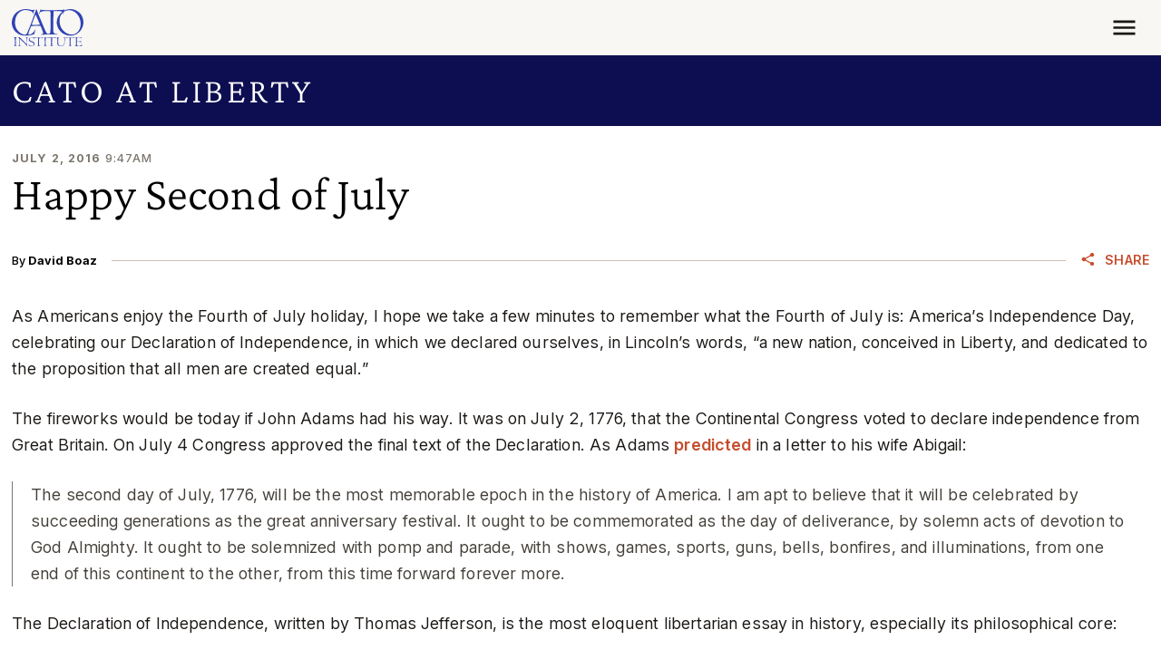

--- FILE ---
content_type: application/javascript
request_url: https://www.cato.org/_Incapsula_Resource?SWJIYLWA=719d34d31c8e3a6e6fffd425f7e032f3&ns=3&cb=855711617
body_size: 19074
content:
var _0xd35a=['\x53\x38\x4f\x5a\x43\x77\x3d\x3d','\x77\x37\x62\x44\x6b\x54\x49\x61\x77\x6f\x35\x66\x4b\x63\x4b\x6f\x64\x38\x4b\x59\x66\x4d\x4b\x2b\x47\x63\x4f\x35\x77\x36\x6e\x43\x69\x78\x2f\x43\x67\x48\x37\x43\x6c\x6c\x62\x43\x6b\x52\x59\x4d\x77\x35\x46\x6a','\x53\x6a\x31\x50\x77\x37\x33\x43\x6c\x42\x4a\x4e','\x5a\x43\x33\x44\x71\x73\x4f\x48\x46\x4d\x4f\x36','\x77\x35\x52\x4d\x61\x67\x3d\x3d','\x56\x73\x4f\x4a\x77\x36\x6e\x43\x70\x69\x56\x77\x64\x73\x4b\x33\x77\x70\x52\x52\x62\x63\x4f\x47\x77\x70\x2f\x43\x70\x6c\x52\x38\x77\x34\x74\x48\x77\x72\x4a\x35\x77\x6f\x77\x56\x77\x34\x67\x6c\x77\x37\x2f\x44\x6c\x69\x56\x35\x77\x36\x39\x33\x77\x36\x34\x67\x64\x58\x4c\x43\x6d\x38\x4f\x35','\x77\x71\x62\x44\x72\x73\x4f\x54','\x77\x36\x72\x44\x6d\x43\x6b\x61\x77\x70\x4e\x5a','\x62\x73\x4b\x56\x77\x72\x4d\x3d','\x54\x4d\x4f\x45\x77\x37\x45\x3d','\x64\x42\x58\x43\x67\x7a\x68\x35\x62\x38\x4b\x4d\x77\x37\x34\x44\x53\x73\x4b\x36','\x41\x4d\x4b\x55\x62\x41\x3d\x3d','\x47\x31\x59\x69\x77\x6f\x42\x34\x77\x35\x72\x44\x6c\x73\x4b\x6e\x47\x69\x66\x44\x75\x77\x3d\x3d','\x77\x36\x52\x65\x77\x36\x78\x34\x77\x35\x37\x44\x6a\x45\x33\x43\x68\x41\x3d\x3d','\x54\x73\x4f\x2b\x42\x53\x6c\x2b\x77\x6f\x48\x44\x6e\x63\x4f\x4d\x4b\x42\x30\x3d','\x77\x70\x37\x44\x68\x38\x4f\x73\x50\x63\x4b\x58\x59\x33\x56\x50\x4d\x77\x3d\x3d','\x50\x31\x6e\x43\x67\x73\x4f\x79','\x53\x38\x4b\x58\x77\x35\x62\x44\x69\x33\x6b\x55','\x77\x36\x6c\x74\x51\x41\x6b\x3d','\x77\x6f\x50\x44\x70\x48\x4c\x43\x68\x38\x4f\x2b\x77\x6f\x41\x3d','\x52\x7a\x5a\x59\x77\x37\x50\x43\x6d\x44\x4a\x62','\x77\x36\x6b\x72\x77\x36\x34\x3d','\x62\x6e\x39\x46','\x77\x70\x41\x30\x46\x41\x3d\x3d','\x62\x43\x54\x44\x6d\x38\x4b\x4c\x61\x73\x4f\x33','\x77\x34\x42\x76\x77\x36\x41\x3d','\x77\x35\x45\x57\x77\x36\x67\x3d','\x77\x37\x4c\x44\x6b\x68\x51\x4a\x77\x70\x56\x59\x47\x4d\x4b\x71','\x44\x4d\x4b\x57\x4a\x51\x3d\x3d','\x77\x6f\x41\x69\x47\x63\x4f\x59','\x52\x4d\x4b\x54\x56\x73\x4f\x48\x77\x6f\x30\x55\x44\x6a\x76\x43\x75\x67\x3d\x3d','\x77\x71\x74\x41\x77\x34\x72\x43\x75\x57\x44\x43\x75\x77\x3d\x3d','\x77\x71\x76\x44\x76\x31\x64\x7a\x77\x71\x41\x53\x47\x47\x6b\x43\x63\x4d\x4f\x74\x77\x35\x38\x66\x77\x71\x66\x44\x6b\x4d\x4b\x49','\x45\x73\x4f\x61\x4a\x54\x6e\x44\x67\x41\x3d\x3d','\x56\x58\x41\x30\x77\x35\x4c\x43\x72\x4d\x4f\x6f','\x77\x70\x39\x42\x77\x37\x48\x44\x70\x6a\x41\x72\x77\x36\x6e\x44\x69\x38\x4b\x4c\x55\x77\x58\x44\x6e\x52\x62\x44\x74\x33\x42\x31\x63\x67\x3d\x3d','\x77\x71\x58\x43\x6a\x63\x4f\x33\x77\x6f\x73\x4f','\x58\x73\x4b\x47\x77\x34\x54\x44\x71\x58\x30\x4e\x55\x41\x3d\x3d','\x77\x72\x33\x43\x6a\x63\x4f\x74\x77\x70\x63\x4d\x77\x35\x6f\x4d\x4b\x4d\x4f\x47\x53\x73\x4b\x69\x77\x35\x6f\x33\x77\x35\x54\x43\x67\x63\x4b\x2f\x48\x58\x62\x44\x68\x73\x4b\x45\x77\x6f\x34\x51\x77\x71\x7a\x44\x72\x4d\x4b\x45\x55\x63\x4f\x5a','\x77\x70\x73\x4b\x51\x73\x4f\x57\x77\x72\x30\x3d','\x61\x73\x4b\x30\x77\x37\x55\x3d','\x77\x70\x30\x48\x57\x38\x4f\x45\x77\x72\x45\x71\x43\x67\x3d\x3d','\x77\x35\x6b\x34\x77\x34\x59\x4c\x77\x6f\x76\x43\x6e\x4d\x4b\x33\x77\x6f\x66\x43\x6d\x6c\x6f\x66\x77\x70\x58\x43\x6d\x31\x78\x6b\x49\x41\x45\x55','\x4e\x51\x39\x34\x4e\x7a\x45\x3d','\x63\x73\x4b\x67\x77\x71\x59\x65\x77\x35\x6e\x43\x69\x56\x66\x43\x6e\x51\x3d\x3d','\x43\x73\x4f\x61\x50\x79\x58\x44\x67\x73\x4f\x6c\x52\x73\x4b\x68\x77\x37\x48\x43\x74\x63\x4f\x31\x77\x35\x49\x2f\x64\x4d\x4f\x4c\x59\x73\x4b\x6b\x4a\x51\x6f\x3d','\x49\x63\x4b\x57\x77\x36\x54\x43\x71\x4d\x4b\x6d','\x77\x72\x6c\x64\x77\x34\x48\x43\x72\x6d\x62\x43\x6f\x63\x4b\x58\x77\x34\x52\x67','\x77\x35\x38\x50\x77\x37\x70\x59\x44\x38\x4f\x2b\x49\x67\x34\x3d','\x77\x37\x62\x44\x6b\x54\x49\x61\x77\x6f\x35\x66\x4b\x63\x4b\x6f\x64\x38\x4b\x59\x4a\x4d\x4b\x7a\x44\x4d\x4f\x2b\x77\x36\x6a\x43\x69\x68\x67\x3d','\x77\x36\x6f\x4d\x77\x37\x67\x38\x65\x33\x6a\x43\x70\x38\x4b\x72\x50\x45\x76\x43\x6a\x47\x2f\x44\x73\x77\x3d\x3d','\x77\x70\x54\x43\x6f\x4d\x4f\x58\x53\x63\x4f\x4a\x48\x67\x3d\x3d','\x4e\x63\x4b\x31\x62\x47\x76\x43\x68\x38\x4f\x63\x77\x71\x6b\x59\x77\x70\x38\x3d','\x53\x63\x4b\x70\x77\x72\x6a\x44\x75\x6c\x6a\x44\x6e\x51\x3d\x3d','\x61\x63\x4b\x45\x77\x6f\x4c\x43\x6a\x38\x4b\x30\x45\x63\x4f\x68\x44\x67\x3d\x3d','\x77\x34\x34\x58\x77\x36\x55\x6d\x65\x57\x34\x3d','\x77\x70\x54\x43\x6d\x6e\x2f\x43\x67\x63\x4f\x41\x77\x37\x34\x5a\x77\x71\x62\x43\x69\x47\x4a\x46','\x44\x4d\x4b\x6a\x48\x4d\x4b\x74\x77\x6f\x2f\x44\x70\x67\x3d\x3d','\x64\x30\x2f\x43\x70\x73\x4b\x46\x61\x38\x4b\x75','\x77\x36\x54\x43\x75\x73\x4b\x33\x4c\x51\x2f\x44\x71\x51\x3d\x3d','\x77\x6f\x4e\x6e\x77\x35\x78\x2b\x77\x37\x35\x73','\x4b\x38\x4b\x74\x51\x38\x4f\x5a\x47\x67\x3d\x3d','\x59\x57\x5a\x42\x77\x6f\x68\x43\x44\x77\x3d\x3d','\x52\x63\x4b\x43\x55\x67\x3d\x3d','\x77\x72\x62\x43\x6c\x4d\x4f\x79\x77\x6f\x30\x66\x77\x34\x67\x3d','\x77\x72\x54\x43\x73\x6b\x44\x43\x73\x38\x4f\x6d\x53\x67\x3d\x3d','\x59\x38\x4b\x37\x77\x71\x49\x5a\x77\x35\x44\x43\x69\x30\x7a\x43\x68\x63\x4f\x6d','\x77\x36\x64\x54\x77\x36\x74\x6f\x77\x35\x37\x44\x6c\x67\x3d\x3d','\x77\x70\x6f\x34\x46\x73\x4f\x51\x77\x71\x33\x43\x6b\x73\x4f\x6c\x77\x37\x33\x44\x74\x38\x4f\x4d\x77\x72\x70\x50','\x52\x6d\x30\x7a\x77\x34\x58\x43\x74\x38\x4f\x70','\x64\x63\x4b\x74\x54\x73\x4f\x48\x77\x6f\x30\x64\x44\x6a\x6e\x43\x71\x63\x4f\x39\x66\x77\x3d\x3d','\x77\x36\x5a\x45\x77\x36\x39\x61\x77\x35\x2f\x44\x6b\x55\x33\x43\x68\x38\x4f\x72\x77\x35\x63\x69\x77\x34\x58\x44\x6c\x41\x3d\x3d','\x61\x38\x4f\x4d\x55\x38\x4f\x72\x77\x37\x48\x43\x6b\x67\x3d\x3d','\x59\x42\x62\x43\x6d\x78\x35\x6c\x64\x63\x4b\x38\x77\x37\x59\x61\x53\x73\x4f\x75\x45\x6a\x63\x55\x77\x71\x52\x4b\x41\x73\x4f\x38\x57\x73\x4f\x56\x62\x38\x4b\x74\x58\x67\x3d\x3d','\x55\x38\x4b\x4d\x77\x6f\x50\x43\x6e\x63\x4b\x75\x46\x67\x3d\x3d','\x77\x35\x31\x34\x77\x36\x64\x33\x77\x34\x2f\x44\x69\x30\x76\x43\x6e\x38\x4f\x6e\x77\x37\x77\x43\x77\x36\x37\x44\x76\x31\x44\x44\x6b\x4d\x4f\x7a\x42\x46\x78\x77\x53\x53\x68\x6d','\x54\x38\x4b\x4b\x53\x63\x4f\x64\x77\x70\x34\x47','\x77\x37\x6c\x6e\x55\x41\x6a\x44\x6c\x73\x4f\x52\x77\x36\x52\x6b\x62\x30\x58\x43\x6f\x48\x41\x30\x77\x71\x66\x43\x6a\x54\x37\x43\x76\x46\x76\x43\x72\x73\x4b\x73\x59\x38\x4f\x77\x77\x6f\x72\x43\x6e\x73\x4f\x79\x61\x73\x4b\x6a\x55\x38\x4b\x42\x77\x34\x4d\x3d','\x59\x51\x48\x43\x6e\x79\x78\x6b\x63\x67\x3d\x3d','\x77\x35\x6e\x44\x6f\x6a\x41\x59\x77\x6f\x56\x56\x42\x4d\x4b\x6b\x65\x63\x4b\x4a\x4d\x38\x4b\x43\x43\x38\x4f\x30\x77\x37\x58\x43\x6a\x52\x76\x44\x6c\x45\x54\x43\x68\x6c\x6b\x3d','\x5a\x43\x37\x44\x6c\x73\x4b\x5a\x63\x38\x4f\x36\x77\x71\x76\x44\x76\x4d\x4b\x43\x42\x53\x67\x54\x53\x7a\x58\x44\x72\x6c\x68\x33\x77\x6f\x74\x59\x77\x72\x4d\x55\x77\x35\x39\x77\x57\x6c\x58\x43\x71\x6e\x66\x43\x6b\x41\x39\x36\x77\x35\x59\x6b\x77\x70\x37\x44\x69\x79\x33\x44\x6f\x63\x4f\x6e','\x77\x37\x68\x77\x57\x67\x37\x44\x6a\x38\x4f\x48','\x45\x73\x4b\x58\x77\x6f\x37\x43\x6a\x63\x4b\x46\x42\x4d\x4f\x39\x42\x38\x4f\x4b\x4a\x52\x7a\x44\x6a\x42\x34\x6c\x55\x48\x30\x35\x77\x70\x66\x44\x70\x67\x66\x44\x6d\x67\x41\x39\x77\x36\x48\x43\x6c\x4d\x4f\x74\x77\x6f\x41\x56','\x56\x73\x4f\x58\x77\x37\x50\x43\x6f\x69\x6c\x74\x57\x73\x4f\x38\x77\x70\x70\x41\x49\x73\x4f\x63\x77\x70\x6a\x43\x72\x56\x38\x3d','\x48\x56\x38\x6c\x77\x70\x52\x34\x77\x35\x76\x44\x70\x77\x3d\x3d','\x62\x63\x4b\x69\x4b\x58\x77\x45\x77\x70\x6f\x2b\x62\x73\x4f\x4c\x77\x71\x52\x6c\x41\x4d\x4b\x57\x52\x41\x3d\x3d','\x77\x37\x54\x44\x6d\x44\x59\x49\x77\x6f\x35\x44\x45\x77\x3d\x3d','\x51\x63\x4f\x4a\x77\x37\x50\x43\x6f\x79\x31\x79\x42\x38\x4b\x69\x77\x70\x35\x4b\x4d\x38\x4f\x4b\x77\x6f\x4c\x43\x73\x51\x3d\x3d','\x77\x37\x6f\x4a\x77\x34\x77\x47\x77\x35\x37\x44\x6c\x67\x3d\x3d','\x55\x32\x63\x31\x77\x35\x58\x43\x70\x73\x4f\x70\x77\x70\x67\x3d','\x63\x63\x4f\x41\x77\x37\x37\x43\x67\x44\x39\x74\x54\x4d\x4b\x2f\x77\x6f\x35\x4a\x4b\x51\x3d\x3d','\x44\x6b\x49\x2b\x77\x70\x52\x6c\x77\x34\x63\x3d','\x77\x6f\x50\x43\x76\x63\x4f\x50\x54\x38\x4f\x55\x48\x30\x39\x57\x52\x4d\x4f\x35\x77\x6f\x66\x43\x67\x38\x4f\x74','\x77\x34\x34\x77\x77\x34\x63\x3d','\x77\x34\x67\x50\x77\x37\x52\x4f\x43\x4d\x4f\x39\x42\x41\x76\x44\x6d\x73\x4b\x72\x56\x63\x4b\x52\x77\x36\x34\x61\x4a\x31\x2f\x44\x6b\x63\x4b\x55','\x50\x56\x33\x43\x6e\x63\x4f\x7a\x77\x72\x59\x3d','\x77\x72\x38\x50\x4d\x51\x3d\x3d','\x45\x38\x4f\x53\x4a\x79\x6a\x44\x69\x73\x4f\x7a\x48\x4d\x4b\x36\x77\x36\x7a\x44\x69\x4d\x4f\x32\x77\x34\x55\x30\x66\x73\x4f\x65\x49\x38\x4f\x37','\x77\x72\x48\x43\x73\x6b\x72\x43\x70\x38\x4f\x78','\x77\x37\x5a\x45\x77\x35\x46\x76\x77\x35\x6a\x44\x6a\x45\x7a\x43\x6a\x51\x3d\x3d','\x62\x4d\x4b\x74\x77\x72\x45\x44\x77\x35\x6a\x43\x68\x31\x48\x43\x6e\x38\x4f\x35\x5a\x4d\x4f\x57\x54\x73\x4f\x38\x49\x63\x4f\x77\x57\x63\x4b\x4d\x77\x71\x73\x3d','\x77\x71\x44\x44\x70\x6b\x68\x70\x77\x72\x4d\x41','\x77\x6f\x34\x62\x57\x38\x4f\x67\x77\x72\x51\x6c\x43\x73\x4f\x52','\x77\x37\x6c\x4b\x66\x38\x4b\x57\x47\x63\x4f\x4c\x77\x37\x6e\x44\x75\x46\x6c\x35\x77\x37\x63\x41\x77\x36\x44\x43\x6f\x6e\x63\x3d','\x52\x63\x4f\x6f\x45\x44\x42\x6f','\x77\x6f\x4d\x4b\x57\x4d\x4f\x4b\x77\x72\x38\x6c\x44\x63\x4f\x4e\x41\x58\x6c\x4d\x77\x72\x42\x76\x48\x4d\x4f\x4b\x48\x4d\x4b\x72\x59\x73\x4f\x6e\x64\x67\x3d\x3d','\x77\x6f\x33\x44\x70\x48\x37\x43\x67\x4d\x4f\x33\x77\x6f\x62\x43\x75\x6d\x35\x69\x54\x41\x3d\x3d','\x61\x68\x6a\x43\x67\x44\x5a\x33\x59\x4d\x4b\x6e\x77\x37\x51\x4a\x45\x4d\x4f\x72\x48\x44\x63\x77\x77\x72\x35\x46\x45\x63\x4f\x72\x43\x4d\x4b\x45\x4a\x4d\x4b\x4c\x43\x77\x3d\x3d','\x51\x4d\x4b\x56\x77\x6f\x62\x43\x6d\x38\x4b\x2f','\x45\x73\x4b\x39\x77\x71\x45\x3d','\x42\x63\x4b\x36\x47\x38\x4b\x35\x77\x6f\x37\x44\x74\x45\x62\x44\x74\x41\x3d\x3d','\x5a\x63\x4b\x51\x53\x73\x4f\x4c\x77\x6f\x6b\x42\x56\x44\x2f\x43\x72\x63\x4f\x32\x61\x51\x37\x44\x6b\x4d\x4f\x4b\x77\x36\x6a\x43\x6d\x43\x4d\x6a\x77\x34\x6b\x6b\x77\x70\x4a\x4e\x4d\x63\x4f\x7a\x45\x38\x4f\x6d','\x77\x70\x33\x44\x6c\x63\x4f\x6c\x4f\x73\x4b\x7a','\x43\x73\x4f\x4f\x4a\x43\x37\x44\x67\x4d\x4f\x32\x63\x77\x3d\x3d','\x41\x73\x4b\x2b\x44\x4d\x4b\x74','\x77\x70\x2f\x43\x72\x63\x4f\x54\x57\x4d\x4f\x59\x48\x32\x73\x3d','\x77\x70\x7a\x44\x6e\x63\x4f\x6e\x4b\x38\x4b\x35\x63\x7a\x35\x4f\x4d\x73\x4f\x32\x77\x37\x58\x44\x6e\x44\x77\x67\x77\x72\x58\x44\x74\x63\x4b\x7a\x4d\x38\x4b\x68\x53\x41\x3d\x3d','\x77\x70\x42\x2b\x77\x35\x6c\x34\x77\x36\x38\x3d','\x53\x38\x4b\x74\x77\x36\x45\x3d','\x62\x63\x4b\x35\x77\x72\x4d\x50\x77\x34\x33\x43\x73\x55\x7a\x43\x6c\x4d\x4f\x2f\x49\x67\x3d\x3d','\x59\x30\x37\x43\x75\x73\x4b\x4f\x61\x63\x4b\x38\x77\x34\x4c\x43\x6f\x38\x4f\x67\x77\x70\x39\x6f\x41\x6b\x67\x4e\x77\x72\x6e\x44\x68\x38\x4f\x63\x46\x6e\x67\x39\x61\x77\x3d\x3d','\x5a\x63\x4b\x36\x77\x70\x59\x3d','\x77\x6f\x54\x44\x67\x63\x4f\x39\x4b\x73\x4b\x6b\x54\x48\x56\x49\x49\x4d\x4f\x71\x77\x36\x51\x3d','\x58\x63\x4b\x62\x54\x73\x4f\x4b\x77\x6f\x55\x43\x56\x41\x50\x43\x72\x63\x4f\x74\x58\x57\x72\x44\x74\x63\x4f\x47\x77\x36\x6a\x43\x6d\x43\x6b\x6d\x77\x6f\x6c\x6b\x77\x70\x6c\x72\x4d\x4d\x4f\x36\x45\x38\x4f\x72\x77\x35\x66\x43\x75\x41\x3d\x3d','\x5a\x54\x6e\x44\x6e\x4d\x4b\x66\x61\x73\x4f\x73','\x77\x72\x30\x6f\x45\x73\x4f\x78\x77\x6f\x6a\x43\x72\x73\x4f\x45\x77\x37\x62\x44\x70\x63\x4f\x41\x77\x71\x74\x44\x66\x33\x50\x43\x70\x4d\x4b\x51\x77\x35\x46\x4b\x47\x52\x4e\x67','\x51\x63\x4b\x64\x77\x6f\x54\x43\x69\x73\x4b\x31\x45\x73\x4b\x67\x41\x4d\x4f\x50\x4c\x51\x50\x44\x6d\x52\x38\x6c\x52\x32\x59\x6d\x77\x6f\x50\x43\x6f\x41\x58\x44\x6c\x67\x6b\x46\x77\x37\x37\x43\x6e\x73\x4f\x6c\x77\x6f\x74\x69\x59\x51\x3d\x3d','\x4c\x63\x4b\x33\x77\x6f\x72\x44\x75\x47\x67\x3d','\x52\x63\x4f\x4b\x77\x37\x4c\x43\x73\x6a\x68\x73\x58\x4d\x4b\x78\x77\x70\x68\x4b\x49\x67\x3d\x3d','\x4c\x38\x4b\x35\x77\x72\x58\x44\x75\x58\x39\x62\x65\x38\x4b\x2f','\x77\x36\x6b\x41\x77\x36\x4d\x35\x61\x48\x7a\x43\x6b\x63\x4f\x4d\x4b\x6c\x6a\x43\x6d\x57\x6e\x44\x71\x4d\x4f\x71\x46\x48\x68\x5a\x46\x77\x76\x44\x72\x42\x58\x44\x6b\x4d\x4f\x51\x77\x6f\x42\x73\x77\x71\x76\x44\x68\x43\x52\x46\x77\x71\x6a\x44\x69\x4d\x4b\x35\x50\x42\x63\x61\x77\x37\x44\x44\x69\x6d\x62\x44\x6d\x4d\x4b\x43\x66\x63\x4f\x6b\x53\x54\x70\x31\x77\x37\x50\x44\x6a\x31\x77\x62\x77\x36\x30\x57\x77\x72\x62\x43\x71\x52\x34\x5a\x43\x7a\x68\x6f\x47\x52\x4e\x6e\x61\x4d\x4f\x46\x61\x33\x66\x44\x6e\x4d\x4b\x62\x55\x73\x4f\x77\x77\x36\x59\x63\x77\x71\x55\x57\x77\x34\x62\x43\x69\x73\x4b\x72\x77\x71\x72\x44\x6e\x73\x4b\x6f\x46\x38\x4f\x76\x77\x36\x56\x58\x4f\x51\x3d\x3d','\x56\x58\x51\x32\x77\x34\x50\x43\x70\x67\x3d\x3d','\x64\x38\x4f\x6b\x77\x37\x34\x3d','\x5a\x63\x4b\x7a\x77\x70\x38\x3d','\x58\x38\x4b\x63\x52\x4d\x4f\x4c\x77\x6f\x77\x63\x46\x44\x48\x43\x72\x41\x3d\x3d','\x45\x73\x4f\x65\x4f\x7a\x2f\x44\x6a\x4d\x4f\x72\x58\x4d\x4b\x39','\x77\x37\x52\x4f\x77\x37\x42\x6f\x77\x34\x50\x44\x69\x6b\x7a\x43\x6d\x51\x3d\x3d','\x77\x35\x6b\x32\x77\x35\x51\x48','\x51\x73\x4b\x4e\x46\x4d\x4b\x68\x4d\x63\x4b\x63\x48\x38\x4b\x55\x64\x47\x4e\x4b\x56\x67\x50\x43\x70\x4d\x4b\x72\x77\x36\x35\x48\x77\x36\x66\x43\x6b\x4d\x4b\x4d\x57\x41\x3d\x3d','\x77\x34\x45\x34\x77\x35\x77\x58\x77\x6f\x6b\x3d','\x77\x37\x6e\x43\x74\x4d\x4b\x36\x50\x41\x66\x44\x74\x41\x66\x43\x67\x73\x4b\x78\x77\x72\x6a\x44\x68\x4d\x4f\x49','\x59\x51\x2f\x43\x6c\x7a\x4d\x2b\x64\x63\x4b\x38\x77\x34\x67\x50\x54\x4d\x4f\x75\x45\x7a\x35\x2f\x77\x36\x49\x4b\x47\x73\x4f\x72\x57\x38\x4f\x65\x64\x38\x4b\x67','\x77\x70\x72\x44\x70\x45\x50\x43\x6d\x73\x4f\x67\x77\x6f\x7a\x43\x6f\x47\x41\x3d','\x77\x37\x74\x4f\x5a\x38\x4b\x59\x43\x73\x4f\x43','\x55\x63\x4b\x58\x77\x34\x4c\x44\x6a\x6e\x73\x42\x51\x58\x38\x61\x43\x73\x4b\x41\x77\x72\x73\x46\x64\x73\x4f\x4d\x41\x31\x70\x67\x41\x67\x2f\x43\x67\x33\x48\x43\x6d\x6b\x55\x3d','\x77\x36\x76\x43\x75\x73\x4b\x31\x50\x41\x38\x3d','\x53\x63\x4f\x30\x48\x53\x35\x34\x77\x6f\x66\x44\x76\x63\x4f\x63\x4e\x78\x59\x3d','\x56\x4d\x4f\x52\x77\x36\x67\x3d','\x77\x36\x4c\x44\x6d\x44\x45\x55\x77\x6f\x52\x55\x49\x73\x4b\x30\x66\x38\x4b\x4a','\x66\x63\x4f\x58\x53\x4d\x4f\x39\x77\x36\x44\x43\x6a\x38\x4f\x49\x77\x35\x49\x4a\x77\x70\x50\x43\x6e\x63\x4b\x33','\x63\x68\x6a\x43\x6d\x69\x70\x31','\x77\x72\x6c\x52\x77\x34\x66\x43\x76\x6e\x77\x3d','\x77\x72\x62\x44\x76\x56\x4e\x2f\x77\x71\x49\x64\x51\x6d\x34\x56\x4e\x38\x4f\x38\x77\x35\x49\x46','\x61\x63\x4b\x45\x64\x4d\x4b\x48\x77\x70\x67\x3d','\x4b\x73\x4b\x31\x5a\x32\x66\x43\x68\x73\x4f\x63','\x59\x52\x62\x43\x6c\x79\x39\x35','\x77\x36\x50\x44\x6b\x69\x59\x4e\x77\x6f\x35\x75\x49\x4d\x4b\x6f\x66\x63\x4b\x46\x4a\x38\x4b\x6b\x4c\x4d\x4f\x2f\x77\x36\x37\x43\x6c\x77\x3d\x3d','\x63\x56\x2f\x43\x76\x63\x4b\x5a\x63\x73\x4b\x34','\x59\x52\x62\x43\x6c\x79\x39\x35\x58\x73\x4b\x32\x77\x36\x4d\x50\x64\x38\x4f\x70\x43\x7a\x59\x38\x77\x71\x34\x3d','\x55\x38\x4b\x62\x77\x72\x33\x43\x69\x38\x4b\x34\x4a\x38\x4f\x38\x44\x4d\x4f\x58\x4d\x42\x58\x44\x6e\x79\x6b\x35\x56\x32\x49\x6f\x77\x6f\x58\x44\x72\x52\x6e\x44\x6e\x43\x67\x3d','\x57\x73\x4b\x4f\x77\x35\x33\x44\x6c\x47\x67\x54','\x77\x34\x41\x77\x77\x35\x34\x47\x77\x6f\x50\x43\x69\x73\x4f\x74\x77\x71\x44\x43\x6f\x54\x41\x72\x77\x72\x7a\x43\x74\x48\x64\x42\x41\x7a\x49\x71\x4f\x41\x3d\x3d','\x5a\x38\x4b\x30\x77\x71\x34\x5a\x77\x34\x76\x43\x6c\x51\x3d\x3d','\x77\x35\x39\x69\x54\x63\x4b\x37\x4f\x38\x4f\x6b\x77\x35\x4c\x44\x6c\x47\x63\x57\x77\x34\x73\x67','\x57\x4d\x4b\x56\x77\x70\x7a\x43\x68\x38\x4b\x39\x42\x4d\x4f\x36\x44\x4d\x4f\x53\x62\x52\x33\x44\x68\x41\x41\x31\x63\x47\x73\x35\x77\x70\x54\x44\x76\x56\x2f\x44\x6c\x54\x38\x66\x77\x36\x76\x43\x67\x38\x4f\x6a\x77\x35\x46\x33\x65\x67\x3d\x3d','\x77\x72\x37\x43\x6b\x46\x51\x3d','\x4b\x63\x4b\x30\x53\x38\x4f\x4f\x4c\x31\x30\x33\x77\x70\x4d\x78','\x77\x71\x42\x5a\x77\x35\x58\x43\x6f\x33\x50\x43\x71\x63\x4b\x56\x77\x34\x35\x67\x77\x72\x6b\x46\x77\x6f\x64\x47\x77\x71\x33\x43\x6a\x45\x51\x44\x59\x32\x7a\x44\x6d\x73\x4f\x66\x46\x7a\x6c\x7a\x77\x34\x35\x6b\x77\x6f\x34\x3d','\x77\x6f\x59\x72\x4b\x51\x3d\x3d','\x77\x36\x38\x64\x77\x35\x41\x53\x77\x34\x50\x44\x69\x31\x59\x3d','\x4e\x63\x4b\x35\x59\x47\x54\x43\x67\x63\x4f\x66\x77\x35\x49\x74\x77\x72\x2f\x44\x70\x4d\x4b\x2f\x44\x4d\x4f\x6d\x4d\x4d\x4f\x34\x77\x36\x37\x44\x68\x51\x3d\x3d','\x77\x34\x67\x50\x77\x37\x52\x4f\x43\x4d\x4f\x39\x42\x41\x76\x44\x6d\x73\x4b\x72','\x4c\x51\x39\x69\x4b\x7a\x4e\x67\x77\x34\x6e\x43\x74\x4d\x4f\x6f\x4e\x63\x4f\x4f\x45\x47\x49\x6e\x77\x71\x4e\x74\x77\x35\x56\x49\x47\x77\x66\x43\x6e\x78\x2f\x43\x73\x4d\x4b\x4e\x77\x72\x2f\x43\x73\x78\x76\x44\x76\x73\x4b\x4b\x77\x35\x48\x44\x74\x79\x58\x43\x6e\x54\x6e\x44\x74\x38\x4f\x6e\x57\x31\x39\x42','\x55\x38\x4f\x57\x77\x37\x6e\x43\x73\x77\x31\x35\x54\x4d\x4b\x38\x77\x70\x68\x68\x4d\x63\x4f\x62\x77\x70\x41\x3d','\x58\x63\x4b\x45\x77\x35\x58\x44\x69\x58\x67\x54','\x61\x4d\x4b\x38\x4a\x33\x41\x42','\x43\x73\x4f\x61\x50\x79\x58\x44\x67\x73\x4f\x6c\x52\x73\x4b\x68\x77\x37\x48\x43\x74\x63\x4f\x33\x77\x34\x51\x34\x59\x73\x4f\x34\x62\x4d\x4b\x33\x4c\x67\x7a\x44\x69\x78\x48\x44\x6d\x53\x68\x33\x41\x4d\x4b\x35\x50\x54\x55\x55\x77\x6f\x41\x65\x52\x73\x4b\x76\x42\x63\x4f\x79\x56\x63\x4f\x47\x53\x69\x6f\x3d','\x63\x6e\x39\x45\x77\x6f\x35\x54','\x64\x38\x4b\x2f\x77\x71\x49\x59\x77\x37\x37\x43\x67\x55\x44\x43\x6e\x73\x4f\x2f\x44\x73\x4f\x55\x53\x73\x4f\x6f','\x42\x63\x4f\x68\x77\x71\x41\x56\x77\x70\x35\x33','\x64\x6c\x58\x43\x74\x63\x4b\x45\x59\x67\x3d\x3d','\x62\x4d\x4b\x74\x77\x72\x45\x44\x77\x35\x6a\x43\x68\x31\x48\x43\x6e\x38\x4f\x35\x5a\x4d\x4f\x41\x54\x63\x4f\x73\x45\x4d\x4f\x64\x58\x38\x4b\x61\x77\x72\x62\x44\x67\x38\x4b\x58\x64\x63\x4b\x50\x77\x6f\x2f\x44\x76\x38\x4b\x76\x44\x51\x45\x67\x51\x63\x4b\x65\x58\x4d\x4b\x74\x45\x53\x78\x35\x77\x70\x38\x78\x77\x71\x34\x6e','\x77\x72\x44\x44\x72\x55\x52\x6f\x77\x6f\x59\x55\x43\x57\x67\x45\x47\x73\x4f\x36\x77\x34\x34\x51','\x4f\x63\x4b\x6b\x77\x6f\x66\x44\x6f\x32\x6c\x42','\x59\x4d\x4b\x30\x77\x34\x66\x44\x68\x41\x55\x3d','\x53\x4d\x4f\x45\x77\x36\x72\x43\x71\x43\x74\x2f\x58\x63\x4b\x39\x77\x70\x34\x4c\x49\x4d\x4f\x44\x77\x6f\x54\x43\x70\x56\x68\x71\x77\x37\x64\x36\x77\x72\x56\x64\x77\x70\x5a\x57\x77\x35\x51\x6c\x77\x37\x6a\x43\x6d\x53\x49\x74\x77\x71\x6c\x48\x77\x36\x51\x6b\x5a\x44\x76\x43\x70\x4d\x4f\x54\x4e\x31\x49\x61\x52\x45\x6c\x63\x61\x73\x4b\x37\x77\x72\x34\x36','\x77\x37\x62\x44\x6b\x54\x49\x61\x77\x6f\x35\x66\x42\x51\x3d\x3d','\x77\x71\x74\x32\x77\x35\x5a\x2f\x77\x36\x56\x73\x77\x36\x42\x6e\x77\x72\x78\x35\x77\x70\x44\x44\x73\x73\x4f\x79\x77\x6f\x35\x69\x77\x35\x66\x44\x73\x73\x4f\x64\x51\x79\x7a\x44\x70\x32\x70\x75\x77\x72\x5a\x44','\x43\x63\x4f\x79\x77\x72\x63\x53\x77\x70\x31\x6c\x54\x79\x77\x46\x77\x34\x6a\x43\x6f\x42\x6e\x44\x6a\x63\x4f\x4a\x53\x51\x3d\x3d','\x41\x63\x4f\x44\x49\x44\x2f\x44\x6b\x63\x4f\x33','\x62\x4d\x4f\x47\x57\x38\x4f\x75\x77\x36\x41\x3d','\x51\x73\x4b\x77\x77\x71\x66\x44\x6f\x45\x76\x44\x6a\x38\x4b\x44\x61\x44\x66\x43\x6a\x73\x4b\x65\x50\x4d\x4f\x58\x77\x71\x38\x4a\x77\x70\x39\x49\x77\x70\x37\x44\x67\x69\x51\x61\x4d\x57\x68\x52\x46\x63\x4b\x61\x58\x4d\x4f\x6c\x63\x58\x49\x3d','\x49\x73\x4b\x45\x77\x36\x33\x43\x72\x38\x4b\x43\x65\x73\x4f\x38\x77\x36\x35\x51\x54\x45\x74\x33\x4a\x41\x3d\x3d','\x62\x38\x4b\x6a\x77\x71\x55\x44\x77\x35\x50\x43\x67\x77\x3d\x3d','\x77\x71\x76\x44\x76\x31\x64\x7a\x77\x71\x41\x53\x47\x47\x6b\x43\x63\x4d\x4f\x75\x77\x34\x6b\x55\x77\x72\x48\x44\x76\x73\x4b\x64\x77\x36\x77\x46\x77\x36\x33\x43\x71\x4d\x4b\x6c\x77\x70\x56\x6a\x77\x72\x63\x65\x47\x46\x44\x43\x6f\x38\x4b\x57\x77\x71\x37\x44\x71\x58\x45\x3d','\x64\x48\x4a\x4a\x77\x6f\x39\x51\x45\x38\x4f\x39\x77\x6f\x51\x3d','\x5a\x4d\x4b\x4c\x77\x72\x2f\x43\x6f\x63\x4f\x36\x59\x63\x4b\x72\x77\x37\x77\x53\x64\x42\x70\x2f\x64\x42\x77\x61\x54\x6d\x63\x72\x58\x38\x4b\x73\x4e\x38\x4f\x30','\x65\x7a\x6a\x44\x71\x4d\x4f\x4a\x46\x41\x3d\x3d','\x50\x33\x2f\x43\x72\x38\x4b\x5a\x56\x38\x4b\x6c\x77\x36\x6f\x77\x77\x70\x6a\x44\x6b\x4d\x4f\x43\x50\x73\x4b\x35\x77\x70\x56\x44\x77\x37\x58\x44\x76\x73\x4f\x4f\x4e\x48\x50\x44\x74\x6d\x38\x6e\x46\x4d\x4b\x53\x51\x73\x4b\x7a\x77\x34\x58\x44\x69\x63\x4b\x68\x47\x4d\x4f\x34\x50\x31\x2f\x44\x6b\x73\x4f\x33\x77\x6f\x68\x67\x5a\x73\x4f\x64','\x57\x73\x4b\x48\x55\x38\x4f\x47','\x77\x70\x35\x73\x77\x34\x49\x3d','\x77\x37\x44\x43\x69\x69\x56\x45\x77\x35\x34\x44\x52\x38\x4f\x35\x4f\x38\x4f\x66\x49\x4d\x4b\x37\x53\x73\x4b\x69\x77\x36\x4c\x43\x68\x56\x37\x43\x6c\x43\x6e\x44\x6c\x31\x4c\x44\x69\x56\x56\x66\x77\x70\x59\x79\x4e\x4d\x4f\x73\x64\x73\x4b\x68\x56\x48\x6e\x44\x68\x33\x76\x43\x74\x67\x52\x7a\x77\x71\x30\x73\x77\x72\x33\x44\x74\x77\x77\x6f\x77\x37\x56\x6d\x77\x37\x76\x43\x73\x57\x68\x53\x62\x79\x46\x51\x77\x71\x50\x44\x6c\x47\x54\x44\x68\x73\x4f\x4e\x77\x70\x6e\x43\x67\x63\x4f\x66\x77\x35\x66\x44\x6f\x55\x62\x43\x71\x78\x6f\x3d','\x52\x73\x4f\x30\x46\x41\x3d\x3d','\x51\x63\x4b\x5a\x77\x6f\x55\x3d','\x65\x63\x4b\x37\x4a\x47\x30\x52\x77\x6f\x51\x3d','\x42\x4d\x4f\x68\x77\x71\x51\x61\x77\x6f\x35\x68\x66\x69\x38\x53\x77\x6f\x76\x43\x70\x77\x58\x44\x6d\x41\x3d\x3d','\x4b\x67\x4e\x7a','\x77\x70\x33\x44\x75\x58\x4d\x3d','\x5a\x47\x50\x43\x75\x4d\x4f\x6f\x77\x72\x44\x43\x6f\x6e\x56\x4b\x41\x63\x4f\x74\x57\x38\x4b\x4d\x77\x72\x6e\x43\x6d\x7a\x34\x63\x65\x6e\x72\x43\x6f\x6a\x7a\x44\x73\x73\x4f\x49\x77\x35\x48\x43\x67\x57\x50\x43\x67\x77\x31\x73\x77\x71\x48\x43\x67\x73\x4f\x4c\x4f\x4d\x4f\x37\x52\x41\x3d\x3d','\x77\x35\x44\x43\x75\x73\x4b\x74\x49\x51\x3d\x3d','\x5a\x6b\x62\x43\x75\x73\x4b\x4f\x61\x63\x4b\x6d','\x77\x72\x58\x44\x71\x31\x4a\x79','\x77\x36\x31\x53\x62\x51\x3d\x3d','\x53\x4d\x4b\x73\x77\x36\x6f\x3d','\x4b\x6d\x70\x48\x77\x71\x68\x43\x44\x73\x4f\x6d\x77\x6f\x63\x54\x77\x6f\x6a\x44\x75\x51\x3d\x3d','\x77\x70\x77\x73\x48\x4d\x4f\x44\x77\x71\x45\x3d','\x45\x38\x4f\x38\x77\x70\x49\x50\x77\x6f\x68\x74\x56\x53\x51\x3d','\x42\x63\x4f\x6e\x77\x71\x34\x61','\x41\x44\x74\x57','\x77\x71\x72\x44\x6a\x6c\x45\x3d','\x77\x6f\x38\x41\x49\x41\x3d\x3d','\x77\x70\x6b\x34\x45\x73\x4f\x46\x77\x72\x44\x43\x6a\x67\x3d\x3d','\x42\x38\x4f\x4a\x4c\x43\x33\x44\x6b\x63\x4f\x68\x64\x38\x4b\x69\x77\x36\x62\x44\x74\x73\x4f\x6e\x77\x35\x6b\x70','\x77\x70\x68\x4e\x77\x36\x41\x3d','\x4f\x45\x37\x43\x6b\x67\x3d\x3d','\x49\x56\x41\x62','\x65\x4d\x4b\x6f\x77\x34\x48\x43\x73\x38\x4b\x67\x66\x4d\x4f\x70\x77\x37\x4e\x52\x5a\x45\x74\x63\x46\x30\x6b\x56\x46\x57\x35\x68\x51\x4d\x4f\x34\x64\x4d\x4b\x53\x77\x70\x6c\x6a\x46\x69\x39\x69\x59\x63\x4f\x56\x77\x6f\x54\x43\x74\x6a\x73\x53\x77\x36\x67\x3d','\x77\x37\x56\x66\x5a\x73\x4b\x65','\x77\x70\x7a\x43\x76\x63\x4f\x4e\x53\x63\x4f\x63\x43\x6b\x38\x3d','\x62\x43\x37\x44\x6b\x67\x3d\x3d','\x77\x72\x44\x43\x75\x6b\x6a\x43\x74\x73\x4f\x37\x56\x41\x3d\x3d','\x77\x71\x70\x58\x77\x34\x44\x43\x76\x33\x6e\x43\x72\x63\x4b\x50\x77\x35\x55\x3d','\x61\x63\x4b\x59\x43\x77\x3d\x3d','\x53\x63\x4b\x64\x54\x73\x4f\x64\x77\x6f\x55\x5a\x48\x77\x3d\x3d','\x4e\x67\x42\x77\x4a\x7a\x4a\x6f\x77\x35\x50\x43\x76\x73\x4f\x2b','\x5a\x33\x46\x47\x77\x6f\x68\x5a\x45\x4d\x4f\x71','\x54\x7a\x78\x4d','\x77\x6f\x51\x73\x42\x73\x4f\x66\x77\x71\x50\x43\x6e\x63\x4f\x56\x77\x37\x66\x44\x73\x77\x3d\x3d','\x77\x6f\x37\x44\x6d\x73\x4f\x71\x49\x4d\x4b\x79\x59\x55\x56\x7a\x44\x73\x4f\x42\x77\x37\x2f\x44\x67\x78\x73\x6d\x77\x72\x2f\x44\x70\x4d\x4b\x31\x65\x67\x3d\x3d','\x42\x77\x39\x67\x4a\x77\x3d\x3d','\x62\x63\x4b\x72\x4d\x6b\x6f\x4d\x77\x70\x74\x31','\x77\x71\x6a\x43\x70\x38\x4f\x72\x4e\x56\x72\x44\x72\x56\x72\x43\x69\x73\x4f\x4e\x77\x71\x76\x43\x6c\x73\x4f\x52\x51\x38\x4b\x61\x61\x67\x3d\x3d','\x77\x72\x62\x44\x72\x6b\x31\x7a\x77\x72\x4d\x3d','\x61\x48\x74\x47\x77\x70\x78\x43\x46\x41\x3d\x3d','\x77\x35\x34\x7a\x77\x36\x59\x78\x77\x36\x2f\x44\x6f\x32\x4a\x54\x4d\x31\x4c\x43\x76\x6c\x39\x30\x49\x38\x4f\x5a\x77\x34\x6a\x43\x68\x38\x4f\x54\x77\x71\x4a\x61\x77\x34\x2f\x43\x6c\x41\x6a\x44\x6d\x31\x4c\x43\x73\x44\x54\x44\x76\x53\x46\x73\x48\x38\x4b\x2f\x65\x63\x4f\x2f\x77\x6f\x2f\x44\x6d\x73\x4b\x6b\x4d\x63\x4b\x61\x77\x36\x76\x44\x70\x4d\x4b\x31\x77\x6f\x34\x66\x77\x72\x66\x43\x75\x56\x4a\x32\x77\x34\x66\x44\x6a\x41\x4d\x68\x77\x37\x50\x44\x73\x63\x4b\x41\x4c\x4d\x4b\x78\x53\x73\x4b\x6e\x57\x69\x66\x43\x72\x6d\x77\x4e','\x77\x71\x46\x74\x77\x35\x73\x3d','\x77\x71\x4a\x58\x50\x73\x4b\x44\x54\x73\x4f\x57\x77\x72\x7a\x44\x71\x78\x4d\x72\x77\x71\x6f\x50\x77\x72\x44\x43\x72\x6a\x51\x6c\x77\x71\x6f\x3d','\x46\x4d\x4f\x6a\x77\x71\x30\x53\x77\x6f\x34\x3d','\x52\x63\x4f\x4e\x77\x37\x33\x43\x73\x77\x39\x78\x54\x63\x4b\x33\x77\x71\x31\x52','\x4c\x63\x4f\x4a\x4f\x41\x3d\x3d','\x51\x48\x30\x37\x77\x34\x54\x43\x67\x73\x4f\x75','\x64\x54\x4c\x43\x6b\x41\x3d\x3d','\x42\x4d\x4f\x37\x77\x71\x41\x4a\x77\x72\x74\x77','\x48\x6b\x76\x43\x68\x67\x3d\x3d','\x53\x6c\x56\x45','\x64\x63\x4b\x33\x4c\x51\x3d\x3d','\x77\x37\x4a\x79\x51\x51\x3d\x3d','\x4b\x38\x4b\x52\x77\x71\x6f\x3d','\x49\x41\x5a\x31\x4d\x42\x56\x31','\x77\x35\x45\x36\x77\x34\x6b\x3d','\x77\x70\x52\x70\x77\x35\x63\x3d','\x77\x37\x77\x5a\x77\x34\x51\x48\x77\x36\x76\x44\x6b\x51\x3d\x3d','\x54\x69\x76\x43\x6a\x77\x3d\x3d','\x53\x63\x4b\x61\x51\x63\x4f\x63\x77\x71\x73\x42','\x55\x57\x6c\x66','\x5a\x77\x4a\x44','\x77\x71\x74\x78\x77\x37\x4d\x3d','\x77\x36\x37\x43\x72\x38\x4b\x50','\x47\x63\x4b\x34\x77\x34\x45\x3d','\x77\x37\x37\x43\x73\x38\x4b\x34\x4f\x79\x76\x44\x70\x51\x3d\x3d','\x61\x4d\x4b\x74\x50\x67\x3d\x3d','\x41\x38\x4b\x6d\x77\x6f\x49\x3d','\x77\x6f\x56\x33\x77\x35\x52\x2f\x77\x34\x6c\x77\x77\x36\x74\x6b\x77\x6f\x6b\x74','\x77\x6f\x6a\x44\x6e\x4d\x4f\x6f\x50\x63\x4b\x58\x63\x41\x3d\x3d','\x77\x71\x48\x43\x76\x63\x4f\x6f','\x77\x37\x73\x30\x77\x34\x6b\x3d','\x65\x79\x4e\x50','\x77\x34\x2f\x43\x76\x63\x4b\x79','\x52\x73\x4b\x73\x4a\x41\x3d\x3d','\x58\x4d\x4b\x65\x77\x35\x58\x44\x6c\x56\x30\x55','\x52\x6b\x48\x43\x76\x77\x3d\x3d','\x52\x63\x4b\x4b\x46\x73\x4b\x6d\x48\x63\x4b\x4e','\x77\x72\x2f\x44\x6f\x38\x4f\x62','\x55\x51\x4c\x44\x72\x77\x3d\x3d','\x54\x38\x4b\x35\x77\x72\x44\x44\x75\x32\x2f\x44\x67\x63\x4b\x54\x59\x67\x54\x44\x6c\x41\x3d\x3d','\x66\x38\x4b\x44\x4e\x51\x3d\x3d','\x57\x4d\x4b\x4a\x77\x6f\x73\x3d','\x64\x4d\x4b\x68\x46\x4d\x4f\x58\x54\x31\x68\x32\x77\x6f\x70\x33\x77\x35\x30\x38','\x62\x4d\x4b\x56\x64\x4d\x4b\x62\x77\x6f\x6b\x3d','\x77\x34\x66\x44\x6a\x7a\x55\x63\x77\x70\x34\x3d','\x65\x53\x62\x44\x6a\x67\x3d\x3d','\x77\x6f\x45\x4f\x51\x4d\x4f\x45\x77\x71\x77\x73','\x77\x36\x52\x65\x61\x38\x4b\x4d\x43\x73\x4f\x59','\x59\x38\x4b\x67\x49\x6e\x73\x64\x77\x72\x6c\x32','\x77\x34\x51\x73\x77\x35\x49\x52\x77\x70\x6a\x43\x6a\x77\x3d\x3d','\x5a\x4d\x4f\x72\x77\x37\x6f\x3d','\x77\x34\x59\x4e\x77\x37\x39\x4a\x45\x63\x4f\x65\x4e\x67\x3d\x3d','\x53\x73\x4f\x41\x77\x37\x4c\x43\x70\x6a\x68\x32','\x49\x38\x4b\x53\x77\x37\x76\x43\x71\x51\x3d\x3d','\x52\x6b\x4c\x43\x73\x38\x4b\x76\x66\x73\x4b\x37','\x77\x70\x42\x6b\x77\x35\x44\x44\x74\x58\x33\x43\x70\x73\x4b\x43\x77\x34\x42\x69\x77\x34\x67\x47\x77\x6f\x35\x41\x77\x70\x55\x3d','\x77\x70\x4a\x50\x77\x36\x6a\x44\x70\x44\x34\x76','\x77\x35\x67\x66\x77\x36\x41\x38\x65\x51\x3d\x3d','\x59\x31\x50\x43\x6d\x77\x3d\x3d','\x57\x6b\x5a\x76\x77\x70\x73\x68\x77\x34\x6a\x43\x76\x4d\x4b\x2b\x56\x53\x2f\x44\x76\x32\x73\x73\x4a\x4d\x4b\x46\x77\x35\x46\x71\x77\x35\x68\x68\x77\x36\x5a\x50\x77\x36\x34\x37\x77\x6f\x48\x44\x6e\x63\x4b\x5a\x77\x37\x38\x77\x62\x41\x73\x35','\x77\x70\x34\x62\x51\x73\x4f\x4b\x77\x71\x77\x3d','\x61\x38\x4f\x70\x41\x53\x46\x6b','\x77\x36\x35\x4f\x77\x36\x78\x38\x77\x35\x37\x44\x6a\x51\x3d\x3d','\x52\x52\x33\x44\x70\x51\x3d\x3d','\x61\x73\x4b\x45\x61\x41\x3d\x3d','\x57\x73\x4b\x52\x77\x6f\x54\x43\x69\x63\x4b\x75\x44\x51\x3d\x3d','\x51\x63\x4b\x32\x62\x41\x3d\x3d','\x77\x34\x67\x48\x77\x36\x30\x6e\x54\x6e\x4c\x43\x6d\x38\x4b\x42\x48\x31\x55\x3d','\x5a\x33\x5a\x4a\x77\x6f\x6c\x31\x45\x38\x4f\x72\x77\x6f\x77\x31\x77\x35\x51\x3d','\x51\x4d\x4b\x45\x77\x34\x49\x3d','\x4e\x38\x4b\x7a\x77\x6f\x6a\x44\x71\x6e\x6c\x61','\x77\x6f\x58\x43\x74\x38\x4f\x74\x54\x73\x4f\x50\x42\x45\x51\x5a','\x77\x6f\x46\x50\x77\x37\x63\x3d','\x4e\x4d\x4b\x38\x77\x35\x38\x3d','\x43\x38\x4f\x32\x77\x71\x38\x63\x77\x6f\x35\x73','\x44\x56\x4d\x69','\x52\x38\x4b\x56\x77\x70\x30\x3d','\x77\x70\x37\x43\x75\x63\x4f\x36','\x62\x31\x70\x6b','\x77\x37\x6c\x77\x77\x72\x63\x2b\x56\x79\x76\x44\x6d\x6a\x45\x6a\x77\x35\x2f\x43\x76\x41\x66\x43\x6b\x4d\x4f\x55\x64\x38\x4f\x38\x77\x34\x66\x43\x73\x73\x4f\x59\x4e\x63\x4b\x4f\x4f\x33\x68\x55\x77\x35\x59\x50\x4c\x38\x4b\x48\x77\x37\x7a\x43\x72\x6a\x55\x41\x59\x31\x39\x70\x66\x63\x4b\x71\x77\x71\x58\x44\x75\x46\x6f\x3d','\x4d\x63\x4b\x2b\x45\x77\x3d\x3d','\x77\x71\x35\x2f\x77\x35\x6a\x44\x75\x69\x4d\x6e\x77\x36\x76\x44\x68\x77\x3d\x3d','\x66\x4d\x4b\x35\x42\x51\x3d\x3d','\x44\x38\x4f\x2f\x42\x51\x3d\x3d','\x61\x63\x4b\x49\x77\x6f\x73\x3d','\x5a\x63\x4f\x77\x64\x67\x3d\x3d','\x55\x73\x4f\x7a\x77\x37\x6b\x3d','\x43\x4d\x4f\x5a\x43\x77\x3d\x3d','\x63\x38\x4b\x41\x64\x73\x4b\x56\x77\x6f\x6c\x75','\x63\x63\x4b\x7a\x77\x34\x54\x44\x6d\x52\x56\x52','\x77\x34\x59\x70\x47\x63\x4f\x52\x77\x71\x48\x43\x6a\x38\x4f\x56\x77\x71\x55\x3d','\x62\x73\x4b\x6a\x4d\x77\x3d\x3d','\x5a\x46\x4c\x43\x70\x38\x4b\x43','\x77\x6f\x48\x43\x74\x45\x59\x3d','\x54\x4d\x4f\x4b\x77\x37\x58\x43\x72\x77\x3d\x3d','\x77\x70\x73\x6b\x4b\x67\x3d\x3d','\x77\x70\x76\x43\x6e\x6e\x33\x43\x69\x73\x4f\x6b\x77\x37\x34\x3d','\x42\x4d\x4f\x37\x77\x71\x41\x4a\x77\x72\x6c\x72\x58\x79\x59\x32\x77\x70\x49\x3d','\x77\x70\x35\x72\x77\x36\x55\x3d','\x59\x63\x4b\x4c\x77\x72\x7a\x43\x6f\x63\x4f\x78\x59\x63\x4b\x71\x77\x37\x77\x54\x64\x42\x39\x2f\x64\x56\x42\x58','\x47\x73\x4b\x72\x47\x63\x4b\x33\x77\x6f\x38\x3d','\x54\x43\x6e\x44\x73\x4d\x4f\x46','\x4d\x41\x74\x67\x46\x6a\x31\x73\x77\x35\x67\x3d','\x77\x6f\x48\x44\x67\x46\x49\x3d','\x65\x4d\x4b\x41\x62\x4d\x4b\x6d\x77\x70\x52\x72\x77\x37\x63\x3d','\x5a\x63\x4b\x78\x77\x36\x6f\x3d','\x77\x37\x55\x59\x77\x34\x62\x43\x73\x6d\x54\x43\x6f\x63\x4b\x54\x77\x34\x52\x68\x77\x71\x6f\x3d','\x77\x36\x6c\x6e\x64\x44\x44\x44\x72\x38\x4f\x6e\x77\x37\x35\x69\x4b\x48\x54\x43\x6d\x41\x3d\x3d','\x61\x79\x66\x44\x71\x38\x4f\x4c\x43\x63\x4f\x33','\x61\x7a\x4c\x43\x74\x41\x3d\x3d','\x66\x44\x37\x43\x76\x51\x3d\x3d','\x77\x72\x5a\x2f\x77\x36\x67\x3d','\x77\x36\x58\x43\x6e\x4d\x4b\x53','\x77\x35\x58\x43\x71\x32\x44\x43\x6a\x38\x4f\x6d\x77\x6f\x33\x44\x73\x79\x67\x3d','\x4a\x4d\x4f\x32\x77\x36\x70\x55\x77\x6f\x78\x56\x58\x54\x55\x42\x77\x35\x48\x44\x73\x77\x33\x43\x6d\x38\x4b\x49\x42\x38\x4f\x6d\x77\x72\x48\x44\x69\x6c\x37\x44\x6f\x4d\x4b\x65\x66\x73\x4b\x58\x77\x72\x42\x63\x77\x35\x6c\x32\x77\x35\x39\x66\x63\x31\x50\x43\x68\x77\x37\x44\x75\x6c\x56\x79\x50\x68\x35\x48\x77\x37\x55\x3d','\x77\x35\x6c\x6f\x55\x41\x3d\x3d','\x61\x42\x7a\x43\x6d\x44\x68\x6b\x61\x51\x3d\x3d','\x77\x6f\x6c\x70\x77\x36\x73\x3d','\x56\x73\x4b\x48\x56\x67\x3d\x3d','\x61\x4d\x4b\x71\x77\x34\x51\x3d','\x53\x4d\x4f\x34\x4f\x77\x3d\x3d','\x77\x37\x45\x36\x77\x34\x4d\x3d','\x56\x32\x70\x44','\x77\x70\x4c\x43\x74\x38\x4f\x51\x53\x63\x4f\x4a\x48\x31\x38\x64\x46\x38\x4f\x77\x77\x6f\x59\x3d','\x44\x31\x38\x31\x77\x70\x4a\x32\x77\x35\x50\x44\x72\x4d\x4b\x77','\x77\x70\x54\x43\x6c\x48\x33\x43\x6e\x73\x4f\x6b\x77\x36\x51\x4e\x77\x71\x76\x43\x69\x47\x4a\x61','\x5a\x73\x4b\x70\x77\x71\x55\x66\x77\x35\x6a\x43\x67\x55\x44\x43\x67\x67\x3d\x3d','\x63\x58\x4a\x6e','\x77\x37\x63\x77\x77\x34\x6f\x3d','\x77\x72\x52\x7a\x77\x36\x49\x3d','\x62\x4d\x4b\x78\x77\x35\x77\x3d','\x77\x35\x6c\x70\x52\x78\x67\x3d','\x77\x71\x6c\x64\x77\x35\x66\x43\x6e\x6e\x33\x43\x70\x63\x4b\x45','\x77\x37\x46\x4b\x66\x41\x3d\x3d','\x77\x34\x67\x57\x77\x35\x6b\x3d','\x42\x63\x4b\x2b\x47\x38\x4b\x35\x77\x6f\x2f\x44\x76\x51\x3d\x3d','\x77\x6f\x76\x44\x73\x33\x6e\x43\x6e\x63\x4f\x6d\x77\x70\x59\x3d','\x77\x37\x34\x37\x77\x37\x34\x3d','\x77\x36\x72\x44\x76\x77\x67\x3d','\x64\x38\x4b\x69\x77\x71\x4d\x50\x77\x35\x6e\x43\x6a\x30\x76\x43\x6c\x63\x4f\x76','\x77\x6f\x59\x6f\x48\x73\x4f\x52\x77\x72\x44\x43\x6c\x41\x3d\x3d','\x77\x37\x4d\x38\x77\x35\x30\x3d','\x57\x73\x4b\x6e\x77\x71\x45\x3d','\x77\x6f\x6f\x74\x77\x34\x49\x58\x77\x6f\x6b\x3d','\x4f\x38\x4b\x53\x77\x36\x62\x43\x75\x73\x4b\x33\x64\x51\x3d\x3d','\x77\x71\x7a\x44\x70\x56\x4d\x3d','\x77\x34\x46\x4a\x58\x51\x3d\x3d','\x57\x73\x4f\x31\x77\x71\x41\x58\x77\x6f\x6c\x68','\x4c\x77\x74\x36\x4a\x53\x42\x70','\x77\x70\x48\x43\x67\x73\x4f\x59','\x77\x70\x48\x43\x73\x58\x49\x3d','\x77\x35\x41\x4e\x54\x38\x4f\x50\x77\x71\x73\x68','\x64\x4d\x4b\x74\x77\x71\x73\x66\x77\x35\x6f\x3d','\x77\x37\x39\x42\x61\x51\x3d\x3d','\x4a\x73\x4b\x51\x41\x51\x3d\x3d','\x61\x73\x4b\x4c\x66\x4d\x4b\x58\x77\x70\x74\x76\x77\x37\x78\x76\x64\x51\x3d\x3d','\x77\x6f\x4c\x44\x72\x6e\x37\x43\x69\x63\x4f\x6d\x77\x6f\x30\x3d','\x41\x51\x42\x58','\x77\x71\x66\x43\x75\x73\x4f\x71','\x77\x72\x76\x44\x69\x43\x6b\x5a\x77\x6f\x4a\x58\x48\x38\x4b\x6a\x61\x73\x4b\x49','\x63\x4d\x4b\x39\x77\x34\x41\x3d','\x5a\x73\x4b\x72\x4b\x48\x6b\x52\x77\x70\x34\x3d','\x77\x72\x64\x6f\x77\x34\x51\x3d','\x4b\x51\x39\x35','\x4e\x38\x4b\x67\x4d\x33\x49\x4a','\x77\x6f\x6a\x43\x69\x4d\x4f\x5a','\x66\x6b\x62\x43\x75\x51\x3d\x3d','\x77\x71\x33\x43\x73\x6b\x73\x3d','\x53\x38\x4b\x5a\x77\x36\x66\x44\x6b\x32\x34\x4a\x57\x33\x63\x3d','\x4a\x31\x6e\x43\x6e\x38\x4f\x68\x77\x71\x66\x43\x71\x77\x3d\x3d','\x77\x72\x62\x43\x75\x48\x51\x3d','\x77\x6f\x48\x44\x6c\x63\x4f\x6b','\x50\x38\x4b\x6c\x77\x34\x66\x44\x68\x41\x39\x4d\x41\x4d\x4f\x43\x77\x72\x4a\x37\x77\x36\x44\x44\x73\x63\x4f\x74\x46\x4d\x4f\x4f\x77\x71\x59\x3d','\x77\x71\x76\x43\x74\x6b\x6a\x43\x74\x63\x4f\x67\x53\x77\x3d\x3d','\x58\x63\x4b\x36\x77\x6f\x4d\x3d','\x62\x68\x6a\x43\x6d\x77\x3d\x3d','\x51\x4d\x4b\x54\x54\x51\x3d\x3d','\x77\x6f\x46\x4d\x77\x37\x4c\x44\x71\x44\x34\x6b\x77\x34\x4c\x44\x67\x63\x4b\x42\x43\x51\x48\x44\x67\x78\x4c\x44\x6b\x48\x35\x32\x5a\x41\x3d\x3d','\x63\x38\x4b\x73\x50\x58\x7a\x44\x6e\x4d\x4f\x55\x77\x34\x77\x32\x77\x36\x63\x3d','\x4e\x38\x4b\x74\x53\x73\x4f\x43\x44\x77\x3d\x3d','\x77\x6f\x56\x6d\x77\x36\x41\x3d','\x63\x73\x4b\x67\x77\x72\x49\x4e\x77\x35\x62\x43\x69\x46\x59\x3d','\x77\x35\x6f\x78\x51\x63\x4f\x4b\x77\x37\x66\x43\x67\x4d\x4b\x54\x77\x36\x54\x43\x74\x51\x3d\x3d','\x54\x4d\x4b\x47\x77\x35\x6a\x44\x6a\x6d\x67\x3d','\x77\x37\x38\x6e\x77\x34\x6f\x3d','\x4d\x77\x4a\x68\x4a\x54\x31\x76\x77\x34\x34\x3d','\x57\x63\x4b\x2f\x77\x72\x58\x44\x72\x45\x72\x44\x68\x38\x4b\x5a\x59\x69\x45\x3d','\x65\x45\x4c\x43\x75\x73\x4b\x4e\x63\x73\x4b\x6a','\x49\x46\x2f\x43\x75\x77\x3d\x3d','\x77\x6f\x48\x43\x74\x4d\x4f\x4c\x58\x63\x4f\x55\x41\x33\x55\x62\x47\x38\x4f\x72\x77\x34\x6e\x44\x6c\x4d\x4b\x6f\x63\x6e\x6e\x44\x6d\x6e\x58\x43\x71\x63\x4b\x6d\x77\x72\x4e\x45\x41\x73\x4b\x72\x77\x6f\x56\x33\x49\x44\x72\x44\x6b\x38\x4b\x63\x61\x38\x4f\x6e\x77\x35\x6c\x4c\x77\x35\x73\x3d','\x5a\x45\x76\x43\x6f\x63\x4b\x4e\x62\x38\x4b\x6c\x77\x70\x38\x3d','\x44\x38\x4b\x79\x47\x63\x4b\x37\x77\x70\x58\x44\x74\x45\x7a\x44\x74\x41\x3d\x3d','\x4d\x4d\x4f\x7a\x44\x77\x3d\x3d','\x65\x38\x4f\x61\x58\x73\x4f\x39\x77\x36\x50\x43\x69\x4d\x4b\x49\x77\x34\x41\x45','\x77\x37\x74\x68\x58\x78\x6a\x44\x6c\x63\x4f\x56\x77\x36\x64\x31\x59\x58\x50\x43\x6a\x43\x63\x6b\x77\x71\x76\x43\x6a\x53\x6e\x43\x73\x30\x54\x43\x70\x63\x4b\x37\x57\x41\x3d\x3d','\x77\x72\x7a\x44\x70\x30\x63\x3d','\x63\x63\x4b\x32\x77\x34\x72\x44\x67\x78\x55\x3d','\x65\x63\x4b\x2b\x4b\x6e\x63\x52','\x56\x73\x4f\x4b\x77\x36\x77\x3d','\x4c\x51\x45\x30\x4a\x79\x78\x31\x77\x35\x6a\x43\x74\x63\x4f\x75\x63\x73\x4f\x55\x44\x51\x3d\x3d','\x77\x6f\x4a\x70\x77\x34\x67\x3d','\x52\x63\x4b\x2f\x77\x72\x58\x44\x72\x46\x54\x44\x6f\x63\x4b\x52','\x63\x73\x4b\x7a\x77\x35\x58\x44\x67\x67\x3d\x3d','\x46\x4d\x4f\x58\x50\x43\x76\x44\x6a\x4d\x4f\x71\x51\x51\x3d\x3d','\x52\x73\x4f\x2b\x48\x53\x64\x70\x77\x6f\x77\x3d','\x77\x72\x63\x65\x58\x67\x3d\x3d','\x56\x51\x50\x44\x74\x41\x3d\x3d','\x77\x37\x48\x43\x76\x73\x4b\x33\x4c\x68\x37\x44\x75\x51\x3d\x3d','\x77\x37\x6f\x6d\x77\x35\x30\x3d','\x77\x37\x4a\x48\x77\x37\x64\x38\x77\x34\x50\x44\x69\x33\x33\x43\x6a\x38\x4f\x79\x77\x35\x64\x32\x77\x34\x54\x44\x6c\x53\x2f\x44\x73\x73\x4f\x36\x45\x6c\x52\x72\x51\x7a\x34\x3d'];(function(_0x198099,_0x37950f){var _0x54811c=function(_0x26146c){while(--_0x26146c){_0x198099['\x70\x75\x73\x68'](_0x198099['\x73\x68\x69\x66\x74']());}};var _0x5b1f8c=function(){var _0x14865a={'\x64\x61\x74\x61':{'\x6b\x65\x79':'\x63\x6f\x6f\x6b\x69\x65','\x76\x61\x6c\x75\x65':'\x74\x69\x6d\x65\x6f\x75\x74'},'\x73\x65\x74\x43\x6f\x6f\x6b\x69\x65':function(_0x4906d8,_0x21360e,_0x2504f5,_0x387cc6){_0x387cc6=_0x387cc6||{};var _0x514ade=_0x21360e+'\x3d'+_0x2504f5;var _0x2ca7e0=0x0;for(var _0x2ca7e0=0x0,_0x1a1d87=_0x4906d8['\x6c\x65\x6e\x67\x74\x68'];_0x2ca7e0<_0x1a1d87;_0x2ca7e0++){var _0x25ab9d=_0x4906d8[_0x2ca7e0];_0x514ade+='\x3b\x20'+_0x25ab9d;var _0x2ce30e=_0x4906d8[_0x25ab9d];_0x4906d8['\x70\x75\x73\x68'](_0x2ce30e);_0x1a1d87=_0x4906d8['\x6c\x65\x6e\x67\x74\x68'];if(_0x2ce30e!==!![]){_0x514ade+='\x3d'+_0x2ce30e;}}_0x387cc6['\x63\x6f\x6f\x6b\x69\x65']=_0x514ade;},'\x72\x65\x6d\x6f\x76\x65\x43\x6f\x6f\x6b\x69\x65':function(){return'\x64\x65\x76';},'\x67\x65\x74\x43\x6f\x6f\x6b\x69\x65':function(_0xf2ffb0,_0x2bc0ab){_0xf2ffb0=_0xf2ffb0||function(_0x11c968){return _0x11c968;};var _0x3affb7=_0xf2ffb0(new RegExp('\x28\x3f\x3a\x5e\x7c\x3b\x20\x29'+_0x2bc0ab['\x72\x65\x70\x6c\x61\x63\x65'](/([.$?*|{}()[]\/+^])/g,'\x24\x31')+'\x3d\x28\x5b\x5e\x3b\x5d\x2a\x29'));var _0x4b5e50=function(_0x57a385,_0x33407b){_0x57a385(++_0x33407b);};_0x4b5e50(_0x54811c,_0x37950f);return _0x3affb7?decodeURIComponent(_0x3affb7[0x1]):undefined;}};var _0xf4ed87=function(){var _0x1fea72=new RegExp('\x5c\x77\x2b\x20\x2a\x5c\x28\x5c\x29\x20\x2a\x7b\x5c\x77\x2b\x20\x2a\x5b\x27\x7c\x22\x5d\x2e\x2b\x5b\x27\x7c\x22\x5d\x3b\x3f\x20\x2a\x7d');return _0x1fea72['\x74\x65\x73\x74'](_0x14865a['\x72\x65\x6d\x6f\x76\x65\x43\x6f\x6f\x6b\x69\x65']['\x74\x6f\x53\x74\x72\x69\x6e\x67']());};_0x14865a['\x75\x70\x64\x61\x74\x65\x43\x6f\x6f\x6b\x69\x65']=_0xf4ed87;var _0x4c46a2='';var _0x52927d=_0x14865a['\x75\x70\x64\x61\x74\x65\x43\x6f\x6f\x6b\x69\x65']();if(!_0x52927d){_0x14865a['\x73\x65\x74\x43\x6f\x6f\x6b\x69\x65'](['\x2a'],'\x63\x6f\x75\x6e\x74\x65\x72',0x1);}else if(_0x52927d){_0x4c46a2=_0x14865a['\x67\x65\x74\x43\x6f\x6f\x6b\x69\x65'](null,'\x63\x6f\x75\x6e\x74\x65\x72');}else{_0x14865a['\x72\x65\x6d\x6f\x76\x65\x43\x6f\x6f\x6b\x69\x65']();}};_0x5b1f8c();}(_0xd35a,0xe6));var _0xad35=function(_0x198099,_0x37950f){_0x198099=_0x198099-0x0;var _0x54811c=_0xd35a[_0x198099];if(_0xad35['\x69\x6e\x69\x74\x69\x61\x6c\x69\x7a\x65\x64']===undefined){(function(){var _0x570d99=function(){return this;};var _0x5b1f8c=_0x570d99();var _0x14865a='\x41\x42\x43\x44\x45\x46\x47\x48\x49\x4a\x4b\x4c\x4d\x4e\x4f\x50\x51\x52\x53\x54\x55\x56\x57\x58\x59\x5a\x61\x62\x63\x64\x65\x66\x67\x68\x69\x6a\x6b\x6c\x6d\x6e\x6f\x70\x71\x72\x73\x74\x75\x76\x77\x78\x79\x7a\x30\x31\x32\x33\x34\x35\x36\x37\x38\x39\x2b\x2f\x3d';_0x5b1f8c['\x61\x74\x6f\x62']||(_0x5b1f8c['\x61\x74\x6f\x62']=function(_0x4906d8){var _0x21360e=String(_0x4906d8)['\x72\x65\x70\x6c\x61\x63\x65'](/=+$/,'');for(var _0x2504f5=0x0,_0x387cc6,_0x514ade,_0x1e6cef=0x0,_0x2ca7e0='';_0x514ade=_0x21360e['\x63\x68\x61\x72\x41\x74'](_0x1e6cef++);~_0x514ade&&(_0x387cc6=_0x2504f5%0x4?_0x387cc6*0x40+_0x514ade:_0x514ade,_0x2504f5++%0x4)?_0x2ca7e0+=String['\x66\x72\x6f\x6d\x43\x68\x61\x72\x43\x6f\x64\x65'](0xff&_0x387cc6>>(-0x2*_0x2504f5&0x6)):0x0){_0x514ade=_0x14865a['\x69\x6e\x64\x65\x78\x4f\x66'](_0x514ade);}return _0x2ca7e0;});}());var _0x1a1d87=function(_0x25ab9d,_0x2ce30e){var _0xf2ffb0=[],_0x2bc0ab=0x0,_0x11c968,_0x3affb7='',_0x4b5e50='';_0x25ab9d=atob(_0x25ab9d);for(var _0x57a385=0x0,_0x33407b=_0x25ab9d['\x6c\x65\x6e\x67\x74\x68'];_0x57a385<_0x33407b;_0x57a385++){_0x4b5e50+='\x25'+('\x30\x30'+_0x25ab9d['\x63\x68\x61\x72\x43\x6f\x64\x65\x41\x74'](_0x57a385)['\x74\x6f\x53\x74\x72\x69\x6e\x67'](0x10))['\x73\x6c\x69\x63\x65'](-0x2);}_0x25ab9d=decodeURIComponent(_0x4b5e50);for(var _0xf4ed87=0x0;_0xf4ed87<0x100;_0xf4ed87++){_0xf2ffb0[_0xf4ed87]=_0xf4ed87;}for(_0xf4ed87=0x0;_0xf4ed87<0x100;_0xf4ed87++){_0x2bc0ab=(_0x2bc0ab+_0xf2ffb0[_0xf4ed87]+_0x2ce30e['\x63\x68\x61\x72\x43\x6f\x64\x65\x41\x74'](_0xf4ed87%_0x2ce30e['\x6c\x65\x6e\x67\x74\x68']))%0x100;_0x11c968=_0xf2ffb0[_0xf4ed87];_0xf2ffb0[_0xf4ed87]=_0xf2ffb0[_0x2bc0ab];_0xf2ffb0[_0x2bc0ab]=_0x11c968;}_0xf4ed87=0x0;_0x2bc0ab=0x0;for(var _0x1fea72=0x0;_0x1fea72<_0x25ab9d['\x6c\x65\x6e\x67\x74\x68'];_0x1fea72++){_0xf4ed87=(_0xf4ed87+0x1)%0x100;_0x2bc0ab=(_0x2bc0ab+_0xf2ffb0[_0xf4ed87])%0x100;_0x11c968=_0xf2ffb0[_0xf4ed87];_0xf2ffb0[_0xf4ed87]=_0xf2ffb0[_0x2bc0ab];_0xf2ffb0[_0x2bc0ab]=_0x11c968;_0x3affb7+=String['\x66\x72\x6f\x6d\x43\x68\x61\x72\x43\x6f\x64\x65'](_0x25ab9d['\x63\x68\x61\x72\x43\x6f\x64\x65\x41\x74'](_0x1fea72)^_0xf2ffb0[(_0xf2ffb0[_0xf4ed87]+_0xf2ffb0[_0x2bc0ab])%0x100]);}return _0x3affb7;};_0xad35['\x72\x63\x34']=_0x1a1d87;_0xad35['\x64\x61\x74\x61']={};_0xad35['\x69\x6e\x69\x74\x69\x61\x6c\x69\x7a\x65\x64']=!![];}var _0x4c46a2=_0xad35['\x64\x61\x74\x61'][_0x198099];if(_0x4c46a2===undefined){if(_0xad35['\x6f\x6e\x63\x65']===undefined){var _0x52927d=function(_0x5e9e2c){this['\x72\x63\x34\x42\x79\x74\x65\x73']=_0x5e9e2c;this['\x73\x74\x61\x74\x65\x73']=[0x1,0x0,0x0];this['\x6e\x65\x77\x53\x74\x61\x74\x65']=function(){return'\x6e\x65\x77\x53\x74\x61\x74\x65';};this['\x66\x69\x72\x73\x74\x53\x74\x61\x74\x65']='\x5c\x77\x2b\x20\x2a\x5c\x28\x5c\x29\x20\x2a\x7b\x5c\x77\x2b\x20\x2a';this['\x73\x65\x63\x6f\x6e\x64\x53\x74\x61\x74\x65']='\x5b\x27\x7c\x22\x5d\x2e\x2b\x5b\x27\x7c\x22\x5d\x3b\x3f\x20\x2a\x7d';};_0x52927d['\x70\x72\x6f\x74\x6f\x74\x79\x70\x65']['\x63\x68\x65\x63\x6b\x53\x74\x61\x74\x65']=function(){var _0x37ac6c=new RegExp(this['\x66\x69\x72\x73\x74\x53\x74\x61\x74\x65']+this['\x73\x65\x63\x6f\x6e\x64\x53\x74\x61\x74\x65']);return this['\x72\x75\x6e\x53\x74\x61\x74\x65'](_0x37ac6c['\x74\x65\x73\x74'](this['\x6e\x65\x77\x53\x74\x61\x74\x65']['\x74\x6f\x53\x74\x72\x69\x6e\x67']())?--this['\x73\x74\x61\x74\x65\x73'][0x1]:--this['\x73\x74\x61\x74\x65\x73'][0x0]);};_0x52927d['\x70\x72\x6f\x74\x6f\x74\x79\x70\x65']['\x72\x75\x6e\x53\x74\x61\x74\x65']=function(_0x44b183){if(!Boolean(~_0x44b183)){return _0x44b183;}return this['\x67\x65\x74\x53\x74\x61\x74\x65'](this['\x72\x63\x34\x42\x79\x74\x65\x73']);};_0x52927d['\x70\x72\x6f\x74\x6f\x74\x79\x70\x65']['\x67\x65\x74\x53\x74\x61\x74\x65']=function(_0x2a8765){for(var _0x306458=0x0,_0x2928c1=this['\x73\x74\x61\x74\x65\x73']['\x6c\x65\x6e\x67\x74\x68'];_0x306458<_0x2928c1;_0x306458++){this['\x73\x74\x61\x74\x65\x73']['\x70\x75\x73\x68'](Math['\x72\x6f\x75\x6e\x64'](Math['\x72\x61\x6e\x64\x6f\x6d']()));_0x2928c1=this['\x73\x74\x61\x74\x65\x73']['\x6c\x65\x6e\x67\x74\x68'];}return _0x2a8765(this['\x73\x74\x61\x74\x65\x73'][0x0]);};new _0x52927d(_0xad35)['\x63\x68\x65\x63\x6b\x53\x74\x61\x74\x65']();_0xad35['\x6f\x6e\x63\x65']=!![];}_0x54811c=_0xad35['\x72\x63\x34'](_0x54811c,_0x37950f);_0xad35['\x64\x61\x74\x61'][_0x198099]=_0x54811c;}else{_0x54811c=_0x4c46a2;}return _0x54811c;};(function(){var _0x1a3b46=function(){var _0x198099=!![];return function(_0x37950f,_0x54811c){var _0x26146c=_0x198099?function(){if(_0x54811c){var _0x468aa=_0x54811c['\x61\x70\x70\x6c\x79'](_0x37950f,arguments);_0x54811c=null;return _0x468aa;}}:function(){};_0x198099=![];return _0x26146c;};}();var _0x1d81fa={'\x75\x4d\x73':function _0x32ea50(_0x4ac5e4,_0x26ab8d){return _0x4ac5e4(_0x26ab8d);},'\x71\x69\x5a':function _0x38b32f(_0x19945e,_0x4da305){return _0x19945e<_0x4da305;},'\x6f\x4b\x62':function _0x49ff45(_0x52828c){return _0x52828c();},'\x49\x62\x4e':function _0x104eba(_0x34788f,_0xc4d59f){return _0x34788f!==_0xc4d59f;},'\x6a\x6c\x62':function _0x5c5911(_0x530ecb,_0x1e4186){return _0x530ecb+_0x1e4186;},'\x62\x63\x48':function _0x44e215(_0x5e8455,_0x5b065c){return _0x5e8455/_0x5b065c;},'\x5a\x55\x4f':function _0x3d1970(_0x170e59,_0x86602e){return _0x170e59===_0x86602e;},'\x53\x74\x6b':function _0xb23cd3(_0x17772c,_0x3333dc){return _0x17772c%_0x3333dc;},'\x75\x6c\x4f':function _0xf88c73(_0x4156cb,_0xf199ec){return _0x4156cb(_0xf199ec);},'\x58\x53\x51':function _0x25c441(_0x323b4a,_0x497ea7){return _0x323b4a(_0x497ea7);},'\x52\x6c\x57':function _0x8d26a3(_0x51c1c4,_0x52163b){return _0x51c1c4>_0x52163b;},'\x53\x47\x68':function _0x58ec0e(_0x11039d,_0x3253ff){return _0x11039d-_0x3253ff;},'\x6c\x42\x4f':function _0x200aad(_0x30eea8){return _0x30eea8();},'\x63\x79\x55':function _0x1176fc(_0x38ae31,_0x417487){return _0x38ae31<_0x417487;},'\x76\x76\x70':function _0x1b0fd4(_0x5a1c02,_0x24425e){return _0x5a1c02+_0x24425e;},'\x42\x6e\x43':function _0x56f066(_0x57a853,_0x1de132){return _0x57a853(_0x1de132);},'\x56\x62\x54':function _0xe9acbc(_0x5ea256,_0x3c8330){return _0x5ea256+_0x3c8330;},'\x62\x49\x5a':function _0x376162(_0x5f450c){return _0x5f450c();},'\x4f\x4b\x74':function _0x1a63b3(_0x1cb08d,_0x167514){return _0x1cb08d===_0x167514;},'\x79\x50\x67':function _0x2e3985(_0x36fc90,_0xb225f8){return _0x36fc90(_0xb225f8);},'\x6a\x61\x6d':function _0x4856d2(_0x456c39,_0xdc93e1){return _0x456c39+_0xdc93e1;},'\x71\x6b\x52':function _0x399bb3(_0x23a988,_0x1f0789){return _0x23a988(_0x1f0789);},'\x54\x48\x46':function _0x50a0de(_0x3ca08c,_0x1b01d2){return _0x3ca08c===_0x1b01d2;},'\x6b\x63\x4a':function _0x3a3855(_0x516675,_0x433629){return _0x516675(_0x433629);},'\x73\x49\x4f':function _0x19bbab(_0x3d3aa2,_0x5c1720){return _0x3d3aa2<_0x5c1720;},'\x5a\x75\x70':function _0x2a0b3e(_0x165fa2,_0x2e2328){return _0x165fa2==_0x2e2328;},'\x55\x42\x41':function _0x4f98bf(_0x5c56c4,_0x5879d4){return _0x5c56c4==_0x5879d4;},'\x65\x57\x78':function _0x2bde9f(_0x592d31,_0x404e35){return _0x592d31(_0x404e35);},'\x61\x42\x78':function _0x1bf077(_0x4d1a0c,_0x11485e){return _0x4d1a0c(_0x11485e);},'\x49\x44\x59':function _0x566726(_0x9ba84e,_0x5bbb31){return _0x9ba84e(_0x5bbb31);},'\x4d\x5a\x5a':function _0x54de66(_0x4cae9a,_0x4bc5f4){return _0x4cae9a<_0x4bc5f4;},'\x42\x44\x62':function _0x31f902(_0x28bed7,_0x5b5d39){return _0x28bed7(_0x5b5d39);},'\x7a\x79\x64':function _0x484089(_0x443ef0,_0x21871a){return _0x443ef0+_0x21871a;},'\x65\x4d\x50':function _0x401ed9(_0x4842e5){return _0x4842e5();},'\x51\x41\x62':function _0x3ebba6(_0x17fc7c,_0x2a1b8b){return _0x17fc7c(_0x2a1b8b);},'\x49\x6b\x47':function _0x13d7b7(_0x3738cb,_0x3349d7){return _0x3738cb==_0x3349d7;},'\x6c\x66\x59':function _0x30c374(_0x427dbe,_0x19693e){return _0x427dbe==_0x19693e;},'\x63\x56\x4d':function _0x1a8964(_0x54e277,_0x1c9b37){return _0x54e277!==_0x1c9b37;},'\x6f\x4c\x45':function _0x398993(_0x5b7781,_0x1eafde){return _0x5b7781(_0x1eafde);},'\x43\x55\x42':function _0x52ad75(_0x4d4e0e,_0x396cbc){return _0x4d4e0e(_0x396cbc);},'\x4a\x6a\x4c':function _0x1a020f(_0x530ce8,_0x4e9f0c){return _0x530ce8+_0x4e9f0c;},'\x6f\x50\x70':function _0x2f501e(_0x7c92eb,_0x162f99){return _0x7c92eb(_0x162f99);}};var _0x55e4c6=this[_0xad35('0x0', '\x79\x6e\x70\x49')];var _0x40f6a6=_0x55e4c6[_0xad35('0x1', '\x66\x66\x6a\x33')];var _0xbcf4df='';var _0x394734='';if(_0x1d81fa[_0xad35('0x2', '\x29\x67\x33\x37')](typeof _0x55e4c6[_0xad35('0x3', '\x24\x48\x51\x66')],_0xad35('0x4', '\x4a\x68\x4b\x26'))){_0xbcf4df=_0x55e4c6[_0xad35('0x5', '\x76\x49\x37\x32')];_0x394734=_0xbcf4df[_0xad35('0x6', '\x62\x43\x71\x71')];}var _0x1affdb=_0x55e4c6[_0xad35('0x7', '\x4e\x72\x43\x30')];var _0x5e33a1=_0x55e4c6[_0xad35('0x8', '\x47\x39\x4a\x35')];var _0x2b51c4=new _0x55e4c6[_0xad35('0x9', '\x4a\x68\x4b\x26')]()[_0xad35('0xa', '\x29\x67\x33\x37')]();var _0x3074d5='';function _0x34f908(_0x4bb538){var _0x3e09db={'\x6f\x55\x78':function _0x283841(_0x1b84f1,_0x1701c4){return _0x1b84f1<_0x1701c4;},'\x49\x72\x71':function _0x594d34(_0x1ffd4e,_0x2557bf){return _0x1ffd4e==_0x2557bf;},'\x71\x4b\x66':function _0x3601f9(_0x55dc11,_0xff3b89){return _0x55dc11>>_0xff3b89;},'\x55\x77\x77':function _0x5254a9(_0x547b55,_0x38cb3a){return _0x547b55|_0x38cb3a;},'\x4e\x4b\x6c':function _0x45a612(_0x342873,_0x294ee8){return _0x342873<<_0x294ee8;},'\x53\x55\x5a':function _0x2adcb8(_0x23a8a8,_0x3c17fd){return _0x23a8a8&_0x3c17fd;},'\x6f\x7a\x72':function _0x55690a(_0x586d29,_0xe251fe){return _0x586d29>>_0xe251fe;},'\x70\x47\x4c':function _0x38fb57(_0x1f243f,_0xe8095){return _0x1f243f&_0xe8095;},'\x5a\x51\x74':function _0x1815e4(_0x289cbf,_0x2448b4){return _0x289cbf&_0x2448b4;},'\x4a\x52\x79':function _0x5ee761(_0x3f4364,_0x9c1b6){return _0x3f4364>>_0x9c1b6;},'\x44\x51\x68':function _0x2efc38(_0x2227b5,_0x17bf4d){return _0x2227b5<<_0x17bf4d;},'\x73\x74\x56':function _0x151d28(_0x534c40,_0x50fb1e){return _0x534c40>>_0x50fb1e;},'\x4e\x4f\x49':function _0x2e94c5(_0x5e28f5,_0x401006){return _0x5e28f5&_0x401006;},'\x58\x70\x64':function _0x3ebc56(_0x4356cf,_0x9b3363){return _0x4356cf&_0x9b3363;},'\x72\x51\x73':function _0x1d8852(_0x4f0b47,_0x40e8c0){return _0x4f0b47|_0x40e8c0;},'\x54\x57\x52':function _0x187ad2(_0x1a5292,_0x15c0df){return _0x1a5292<<_0x15c0df;},'\x52\x66\x6b':function _0x1cafc0(_0x594c4e,_0x1c3e59){return _0x594c4e>>_0x1c3e59;},'\x4c\x62\x62':function _0x12cc78(_0x466690,_0x3c2f3d){return _0x466690&_0x3c2f3d;},'\x59\x4a\x6b':function _0x445d16(_0x50016e,_0x4d24e4){return _0x50016e&_0x4d24e4;}};var _0x543597=_0xad35('0xb', '\x71\x47\x4a\x48')[_0xad35('0xc', '\x37\x76\x71\x38')]('\x7c'),_0x214183=0x0;while(!![]){switch(_0x543597[_0x214183++]){case'\x30':var _0xc6a535,_0x59322e,_0x4f76ac;continue;case'\x31':_0x4b07fd=0x0;continue;case'\x32':var _0x1cfd56,_0x4b07fd,_0xc4dc4b;continue;case'\x33':_0xc4dc4b=_0x4bb538[_0xad35('0xd', '\x76\x49\x37\x32')];continue;case'\x34':return _0x1cfd56;continue;case'\x35':var _0x2040c5=_0xad35('0xe', '\x36\x56\x62\x75');continue;case'\x36':_0x1cfd56='';continue;case'\x37':while(_0x3e09db[_0xad35('0xf', '\x66\x66\x6a\x33')](_0x4b07fd,_0xc4dc4b)){var _0x3089ac=_0xad35('0x10', '\x62\x46\x70\x7a')[_0xad35('0x11', '\x73\x70\x55\x34')]('\x7c'),_0xdd84a9=0x0;while(!![]){switch(_0x3089ac[_0xdd84a9++]){case'\x30':_0x59322e=_0x4bb538[_0xad35('0x12', '\x63\x64\x78\x69')](_0x4b07fd++);continue;case'\x31':if(_0x3e09db[_0xad35('0x13', '\x75\x6b\x62\x64')](_0x4b07fd,_0xc4dc4b)){_0x1cfd56+=_0x2040c5[_0xad35('0x14', '\x78\x70\x5a\x69')](_0x3e09db[_0xad35('0x15', '\x49\x5e\x7a\x4a')](_0xc6a535,0x2));_0x1cfd56+=_0x2040c5[_0xad35('0x16', '\x73\x70\x55\x34')](_0x3e09db[_0xad35('0x17', '\x49\x42\x68\x4e')](_0x3e09db[_0xad35('0x18', '\x76\x49\x37\x32')](_0x3e09db[_0xad35('0x19', '\x45\x4e\x51\x42')](_0xc6a535,0x3),0x4),_0x3e09db[_0xad35('0x1a', '\x56\x4e\x6a\x2a')](_0x3e09db[_0xad35('0x1b', '\x4e\x74\x75\x32')](_0x59322e,0xf0),0x4)));_0x1cfd56+=_0x2040c5[_0xad35('0x1c', '\x4a\x68\x4b\x26')](_0x3e09db[_0xad35('0x1d', '\x36\x56\x62\x75')](_0x3e09db[_0xad35('0x1e', '\x66\x66\x6a\x33')](_0x59322e,0xf),0x2));_0x1cfd56+='\x3d';break;}continue;case'\x32':_0x1cfd56+=_0x2040c5[_0xad35('0x1f', '\x36\x56\x62\x75')](_0x3e09db[_0xad35('0x20', '\x49\x5e\x7a\x4a')](_0xc6a535,0x2));continue;case'\x33':_0x1cfd56+=_0x2040c5[_0xad35('0x21', '\x24\x48\x51\x66')](_0x3e09db[_0xad35('0x22', '\x76\x49\x37\x32')](_0x3e09db[_0xad35('0x23', '\x62\x43\x71\x71')](_0x3e09db[_0xad35('0x24', '\x39\x25\x38\x69')](_0xc6a535,0x3),0x4),_0x3e09db[_0xad35('0x25', '\x71\x47\x4a\x48')](_0x3e09db[_0xad35('0x26', '\x58\x7a\x28\x46')](_0x59322e,0xf0),0x4)));continue;case'\x34':_0x1cfd56+=_0x2040c5[_0xad35('0x27', '\x71\x47\x4a\x48')](_0x3e09db[_0xad35('0x28', '\x45\x4e\x51\x42')](_0x4f76ac,0x3f));continue;case'\x35':_0xc6a535=_0x3e09db[_0xad35('0x29', '\x4e\x74\x75\x32')](_0x4bb538[_0xad35('0x2a', '\x6a\x21\x61\x4a')](_0x4b07fd++),0xff);continue;case'\x36':_0x1cfd56+=_0x2040c5[_0xad35('0x2b', '\x47\x39\x4a\x35')](_0x3e09db[_0xad35('0x2c', '\x54\x25\x66\x4d')](_0x3e09db[_0xad35('0x2d', '\x45\x74\x24\x38')](_0x3e09db[_0xad35('0x2e', '\x62\x43\x71\x71')](_0x59322e,0xf),0x2),_0x3e09db[_0xad35('0x2f', '\x71\x47\x4a\x48')](_0x3e09db[_0xad35('0x30', '\x29\x67\x33\x37')](_0x4f76ac,0xc0),0x6)));continue;case'\x37':if(_0x4b07fd==_0xc4dc4b){_0x1cfd56+=_0x2040c5[_0xad35('0x31', '\x4c\x28\x44\x40')](_0x3e09db[_0xad35('0x32', '\x61\x5a\x44\x40')](_0xc6a535,0x2));_0x1cfd56+=_0x2040c5[_0xad35('0x33', '\x45\x4e\x51\x42')](_0x3e09db[_0xad35('0x34', '\x47\x39\x4a\x35')](_0x3e09db[_0xad35('0x35', '\x77\x59\x36\x52')](_0xc6a535,0x3),0x4));_0x1cfd56+='\x3d\x3d';break;}continue;case'\x38':_0x4f76ac=_0x4bb538[_0xad35('0x36', '\x78\x49\x51\x41')](_0x4b07fd++);continue;}break;}}continue;}break;}}function _0x37c4bd(_0x37b59d){var _0x47a352=_0x1a3b46(this,function(){var _0x198099=function(){return'\x64\x65\x76';},_0x37950f=function(){return'\x77\x69\x6e\x64\x6f\x77';};var _0x3e2cf4=function(){var _0x570d99=new RegExp('\x5c\x77\x2b\x20\x2a\x5c\x28\x5c\x29\x20\x2a\x7b\x5c\x77\x2b\x20\x2a\x5b\x27\x7c\x22\x5d\x2e\x2b\x5b\x27\x7c\x22\x5d\x3b\x3f\x20\x2a\x7d');return!_0x570d99['\x74\x65\x73\x74'](_0x198099['\x74\x6f\x53\x74\x72\x69\x6e\x67']());};var _0x5b1f8c=function(){var _0x14865a=new RegExp('\x28\x5c\x5c\x5b\x78\x7c\x75\x5d\x28\x5c\x77\x29\x7b\x32\x2c\x34\x7d\x29\x2b');return _0x14865a['\x74\x65\x73\x74'](_0x37950f['\x74\x6f\x53\x74\x72\x69\x6e\x67']());};var _0x4906d8=function(_0x21360e){var _0x2504f5=~-0x1>>0x1+0xff%0x0;if(_0x21360e['\x69\x6e\x64\x65\x78\x4f\x66']('\x69'===_0x2504f5)){_0x387cc6(_0x21360e);}};var _0x387cc6=function(_0x514ade){var _0x1e6cef=~-0x4>>0x1+0xff%0x0;if(_0x514ade['\x69\x6e\x64\x65\x78\x4f\x66']((!![]+'')[0x3])!==_0x1e6cef){_0x4906d8(_0x514ade);}};if(!_0x3e2cf4()){if(!_0x5b1f8c()){_0x4906d8('\x69\x6e\x64\u0435\x78\x4f\x66');}else{_0x4906d8('\x69\x6e\x64\x65\x78\x4f\x66');}}else{_0x4906d8('\x69\x6e\x64\u0435\x78\x4f\x66');}});_0x47a352();var _0x136b1b={'\x5a\x45\x4c':function _0x28c589(_0x3aa1d8,_0x3d9a8d){return _0x1d81fa[_0xad35('0x37', '\x29\x67\x33\x37')](_0x3aa1d8,_0x3d9a8d);}};return function(_0x5ebe35){_0x3074d5+=_0x5ebe35;return _0x136b1b[_0xad35('0x38', '\x43\x37\x74\x6a')](_0x37b59d,_0x5ebe35);};}function _0x5ee34a(){var _0x3c3d41={'\x71\x6e\x4a':function _0x4ae932(_0x3f1236,_0x47b4e9){return _0x3f1236<_0x47b4e9;},'\x42\x4e\x66':function _0x3ac783(_0xc8809a,_0x30037e){return _0xc8809a+_0x30037e;},'\x77\x74\x4f':function _0x10e46c(_0x2ee6b0){return _0x2ee6b0();}};var _0x3e6816=_0xad35('0x39', '\x77\x29\x67\x5b')[_0xad35('0x3a', '\x55\x38\x49\x53')]('\x7c'),_0x4df4d7=0x0;while(!![]){switch(_0x3e6816[_0x4df4d7++]){case'\x30':var _0x48e7d8=new _0x55e4c6[_0xad35('0x3b', '\x7a\x70\x56\x68')]();continue;case'\x31':for(var _0x1c6010=0x0;_0x3c3d41[_0xad35('0x3c', '\x77\x59\x36\x52')](_0x1c6010,_0x383abf[_0xad35('0x3d', '\x5d\x35\x78\x5d')]);_0x1c6010++){var _0x3cf0ff=_0x383abf[_0x1c6010][_0xad35('0x3e', '\x62\x46\x70\x7a')](0x0,_0x383abf[_0x1c6010][_0xad35('0x3f', '\x29\x67\x33\x37')]('\x3d'));var _0x222083=_0x383abf[_0x1c6010][_0xad35('0x40', '\x26\x21\x62\x53')](_0x3c3d41[_0xad35('0x41', '\x63\x64\x78\x69')](_0x383abf[_0x1c6010][_0xad35('0x42', '\x45\x74\x24\x38')]('\x3d'),0x1),_0x383abf[_0x1c6010][_0xad35('0x43', '\x63\x64\x78\x69')]);if(_0x6323c2[_0xad35('0x44', '\x58\x7a\x28\x46')](_0x3cf0ff)){_0x48e7d8[_0x48e7d8[_0xad35('0x3d', '\x5d\x35\x78\x5d')]]=_0x222083;}}continue;case'\x32':var _0x6323c2=new _0x55e4c6[_0xad35('0x45', '\x61\x5a\x44\x40')](_0xad35('0x46', '\x66\x66\x6a\x33'));continue;case'\x33':return _0x48e7d8;continue;case'\x34':var _0x383abf=_0x40f6a6[_0xad35('0x47', '\x39\x25\x38\x69')][_0xad35('0x48', '\x32\x55\x55\x38')]('\x3b');continue;case'\x35':_0x3c3d41[_0xad35('0x49', '\x61\x5a\x44\x40')](_0x19a2cf);continue;}break;}}function _0x7844f4(_0x304b30){var _0x3df98c={'\x4d\x55\x61':function _0x514184(_0x6571f2){return _0x6571f2();},'\x75\x61\x70':function _0x42c91c(_0x565ad4,_0x4d251a){return _0x565ad4<_0x4d251a;},'\x6b\x44\x4c':function _0xab0cc(_0x81ebcf,_0x4378d7){return _0x81ebcf+_0x4378d7;},'\x42\x42\x64':function _0x5d1232(_0xc63839,_0x43a3ea){return _0xc63839%_0x43a3ea;},'\x63\x4b\x57':function _0x33290c(_0x52623a,_0x33c125){return _0x52623a<_0x33c125;},'\x66\x69\x75':function _0x3f72fa(_0x8788f6,_0x1a523c){return _0x8788f6(_0x1a523c);},'\x58\x65\x66':function _0x21d5d9(_0x3bd3e1,_0x182c87,_0x2b6abe,_0x7de3cf){return _0x3bd3e1(_0x182c87,_0x2b6abe,_0x7de3cf);},'\x76\x77\x43':function _0x271b09(_0x47196e,_0x36d4a6){return _0x47196e(_0x36d4a6);},'\x74\x56\x65':function _0x3cd0ed(_0x26da11,_0x584f1c){return _0x26da11+_0x584f1c;},'\x6c\x62\x42':function _0x4a6569(_0x1d5246,_0x367809,_0x3ecb12){return _0x1d5246(_0x367809,_0x3ecb12);},'\x76\x4f\x55':function _0x1434b2(_0x83ff65,_0x41e540){return _0x83ff65(_0x41e540);}};var _0x4e9b29=_0xad35('0x4a', '\x78\x66\x4a\x28')[_0xad35('0x4b', '\x5d\x35\x78\x5d')]('\x7c'),_0xa6b585=0x0;while(!![]){switch(_0x4e9b29[_0xa6b585++]){case'\x30':var _0x1926a2=new _0x55e4c6[_0xad35('0x4c', '\x5b\x34\x28\x46')](_0x298a09[_0xad35('0x4d', '\x30\x5a\x26\x34')]);continue;case'\x31':var _0x107659;continue;case'\x32':_0x3df98c[_0xad35('0x4e', '\x77\x59\x36\x52')](_0x19a2cf);continue;case'\x33':for(var _0x50b9d8=0x0;_0x3df98c[_0xad35('0x4f', '\x55\x38\x49\x53')](_0x50b9d8,_0x4efcc4[_0xad35('0x50', '\x48\x38\x70\x69')]);_0x50b9d8++){_0x5a9466+=_0x3df98c[_0xad35('0x51', '\x24\x48\x51\x66')](_0x4efcc4[_0xad35('0x52', '\x32\x55\x55\x38')](_0x50b9d8),_0x34dc89[_0xad35('0x53', '\x76\x49\x37\x32')](_0x3df98c[_0xad35('0x54', '\x4d\x44\x39\x78')](_0x50b9d8,_0x34dc89[_0xad35('0x55', '\x4e\x74\x75\x32')])))[_0xad35('0x56', '\x63\x28\x34\x78')](0x10);}continue;case'\x34':_0xd35a[_0xad35('0x57', '\x39\x25\x38\x69')]();continue;case'\x35':for(var _0x50b9d8=0x0;_0x3df98c[_0xad35('0x58', '\x58\x7a\x28\x46')](_0x50b9d8,_0x298a09[_0xad35('0x59', '\x73\x70\x55\x34')]);_0x50b9d8++){_0x1926a2[_0x50b9d8]=_0x3df98c[_0xad35('0x5a', '\x78\x66\x4a\x28')](_0x4af325,_0x3df98c[_0xad35('0x5b', '\x78\x49\x51\x41')](_0x304b30,_0x298a09[_0x50b9d8]));}continue;case'\x36':var _0x5a9466='';continue;case'\x37':_0x19a2cf();continue;case'\x38':var _0x298a09=_0x3df98c[_0xad35('0x5c', '\x54\x25\x66\x4d')](_0x5ee34a);continue;case'\x39':var _0x653b7c='\xa0\x8e\x70\x62\xdc\x6f\xd9\x12';var _0x2c833d=0x2;var _0x856095=0x0;var _0xa4f5d4=[];for(var _0x34729d=0x0;_0x34729d<_0x653b7c['\x6c\x65\x6e\x67\x74\x68'];_0x34729d++){_0xa4f5d4['\x70\x75\x73\x68'](_0x34729d);}var _0x3fb280=_0xa4f5d4.map(function(_0x47e97d){return (_0xa4f5d4[_0x47e97d]%_0x2c833d)?'':_0x653b7c[_0x47e97d];})['\x6a\x6f\x69\x6e']('');var _0x411d1b=_0xa4f5d4.map(function(_0x53f89e){return (_0xa4f5d4[_0x53f89e]%_0x2c833d)?_0x653b7c[_0x53f89e]:'';})['\x6a\x6f\x69\x6e']('');var _0x6dfc0a=[];for(var _0xad8d37=0x0;_0xad8d37<_0x3fb280['\x6c\x65\x6e\x67\x74\x68']+_0x411d1b['\x6c\x65\x6e\x67\x74\x68'];_0xad8d37++){_0x6dfc0a['\x70\x75\x73\x68'](_0xad8d37);}var _0x424cb7=_0x6dfc0a.map(function(_0xeb8554){return _0xeb8554%_0x2c833d==_0x856095?_0x3fb280[_0xeb8554/_0x2c833d]:_0x411d1b[_0xeb8554/_0x2c833d|_0x856095];})['\x6a\x6f\x69\x6e']('');var _0x4efcc4=_0xad35('0x5e', '\xa0\xe1\x5c\x3d\x5a\x8a\x70\x74');continue;case'\x31\x30':_0x3df98c[_0xad35('0x5f', '\x5d\x46\x56\x58')](_0x57b016,_0xad35('0x60', '\x39\x25\x38\x69'),_0x107659,0x14);continue;case'\x31\x31':_0x107659=_0x3df98c[_0xad35('0x61', '\x29\x67\x33\x37')](btoa,_0x3df98c[_0xad35('0x62', '\x75\x6b\x62\x64')](_0x3df98c[_0xad35('0x63', '\x43\x37\x74\x6a')](_0x3df98c[_0xad35('0x64', '\x72\x41\x28\x6f')](_0x3df98c[_0xad35('0x65', '\x63\x64\x78\x69')](_0x3df98c[_0xad35('0x66', '\x75\x6b\x62\x64')](_0xad35,_0xd35a[_0xad35('0x67', '\x55\x38\x49\x53')]-0x1,_0x4efcc4[_0xad35('0x68', '\x4d\x44\x39\x78')](0x0,0x5)),_0xad35('0x69', '\x4e\x72\x43\x30')),_0x34dc89),_0xad35('0x6a', '\x25\x32\x5a\x34')),_0x5a9466));continue;case'\x31\x32':_0xd35a[_0xad35('0x6b', '\x61\x5a\x44\x40')](_0x3df98c[_0xad35('0x6c', '\x36\x5e\x68\x77')](btoa,_0x304b30));continue;case'\x31\x33':var _0x34dc89=_0x1926a2[_0xad35('0x6d', '\x63\x64\x78\x69')]();continue;}break;}}function _0x4af325(_0x2daf9e){var _0x4f2ef4=0x0;for(var _0x1ad101=0x0;_0x1d81fa[_0xad35('0x6e', '\x4e\x72\x43\x30')](_0x1ad101,_0x2daf9e[_0xad35('0x6f', '\x36\x5e\x68\x77')]);_0x1ad101++){_0x4f2ef4+=_0x2daf9e[_0xad35('0x70', '\x73\x70\x55\x34')](_0x1ad101);}_0x1d81fa[_0xad35('0x71', '\x39\x25\x38\x69')](_0x19a2cf);return _0x4f2ef4;}function _0x57b016(_0x37b516,_0x34c8c1,_0x5d1758){var _0x2a9f17={'\x6f\x4b\x42':function _0x27b5cf(_0x50fa83,_0x3cfd72){return _0x50fa83+_0x3cfd72;},'\x67\x77\x4c':function _0x2320ad(_0x41b071,_0x51df80){return _0x41b071*_0x51df80;},'\x78\x47\x4b':function _0x455284(_0x5d5c88,_0x205001){return _0x5d5c88+_0x205001;},'\x4e\x43\x59':function _0x54601a(_0x25c160,_0x5677e4){return _0x25c160<_0x5677e4;},'\x78\x49\x6c':function _0x482d51(_0x41fcb7,_0x5dd8fd){return _0x41fcb7<_0x5dd8fd;}};var _0x47872c=_0xad35('0x72', '\x58\x7a\x28\x46')[_0xad35('0x73', '\x5d\x46\x56\x58')]('\x7c'),_0x4028a6=0x0;while(!![]){switch(_0x47872c[_0x4028a6++]){case'\x30':if(_0x5d1758){var _0x39e359=new _0x55e4c6[_0xad35('0x74', '\x77\x59\x36\x52')]();_0x39e359[_0xad35('0x75', '\x4a\x68\x4b\x26')](_0x2a9f17[_0xad35('0x76', '\x6b\x73\x59\x76')](_0x39e359[_0xad35('0x77', '\x55\x38\x49\x53')](),_0x2a9f17[_0xad35('0x78', '\x4d\x44\x39\x78')](_0x5d1758,0x3e8)));var _0xc2fc17=_0xad35('0x79', '\x66\x66\x6a\x33')+_0x39e359[_0xad35('0x7a', '\x56\x4e\x6a\x2a')]();}continue;case'\x31':_0x40f6a6[_0xad35('0x7b', '\x77\x59\x36\x52')]=_0x2a9f17[_0xad35('0x7c', '\x49\x5e\x7a\x4a')](_0x2a9f17[_0xad35('0x7d', '\x49\x5e\x7a\x4a')](_0x2a9f17[_0xad35('0x7e', '\x66\x66\x6a\x33')](_0x2a9f17[_0xad35('0x7f', '\x71\x47\x4a\x48')](_0x37b516,'\x3d'),_0x34c8c1),_0xc2fc17),_0xad35('0x80', '\x6b\x73\x59\x76'));continue;case'\x32':var _0x1fcc69='';continue;case'\x33':var _0x4e937a='';continue;case'\x34':var _0x21e3d9=_0xad35('0x81', '\x73\x70\x55\x34');continue;case'\x35':for(var _0x4aa494=0x2;_0x2a9f17[_0xad35('0x82', '\x62\x46\x70\x7a')](_0x4aa494,_0x21e3d9[_0xad35('0x83', '\x49\x5e\x7a\x4a')]);_0x4aa494++){_0x4e937a+=_0x21e3d9[_0x4aa494];}continue;case'\x36':var _0xc2fc17='';continue;case'\x37':for(var _0x4fb2d6=0x0;_0x2a9f17[_0xad35('0x84', '\x39\x25\x38\x69')](_0x4fb2d6,0x2);_0x4fb2d6++){_0x1fcc69+=_0x21e3d9[_0x4fb2d6];}continue;}break;}}function _0xa914c9(){function _0x37c434(_0x1664dc){if(_0x1d81fa[_0xad35('0x85', '\x55\x38\x49\x53')](_0x1d81fa[_0xad35('0x86', '\x4d\x44\x39\x78')]('',_0x1d81fa[_0xad35('0x87', '\x5b\x34\x28\x46')](_0x1664dc,_0x1664dc))[_0xad35('0x50', '\x48\x38\x70\x69')],0x1)||_0x1d81fa[_0xad35('0x88', '\x32\x55\x55\x38')](_0x1d81fa[_0xad35('0x89', '\x76\x49\x37\x32')](_0x1664dc,0x14),0x0)){(function(){}[_0xad35('0x8a', '\x63\x28\x34\x78')](_0xad35('0x8b', '\x78\x66\x4a\x28'))());}else{(function(){}[_0xad35('0x8c', '\x36\x5e\x68\x77')](_0xad35('0x8d', '\x43\x37\x74\x6a'))());}return _0x1d81fa[_0xad35('0x8e', '\x76\x49\x37\x32')](_0x37c434,++_0x1664dc);}try{return _0x1d81fa[_0xad35('0x8f', '\x45\x74\x24\x38')](_0x37c434,0x0);}catch(_0x3eced4){}};function _0x19a2cf(){if(_0x1d81fa[_0xad35('0x90', '\x6a\x21\x61\x4a')](_0x1d81fa[_0xad35('0x91', '\x4c\x28\x44\x40')](new _0x55e4c6[_0xad35('0x92', '\x56\x4e\x6a\x2a')]()[_0xad35('0x93', '\x66\x66\x6a\x33')](),_0x2b51c4),0x1f4)){_0x1d81fa[_0xad35('0x94', '\x56\x4e\x6a\x2a')](_0xa914c9);}}function _0x1b0b02(_0x267740){var _0x17d507='';var _0x46a4a3=new Array();for(var _0x53e375=0x0;_0x1d81fa[_0xad35('0x95', '\x32\x55\x55\x38')](_0x53e375,_0x267740[_0xad35('0x96', '\x5d\x46\x56\x58')]);_0x53e375++){var _0x53a3b6=_0x267740[_0x53e375][0x0];var _0x1cd976=_0x267740[_0x53e375][0x2];switch(_0x267740[_0x53e375][0x1]){case _0xad35('0x97', '\x6b\x73\x59\x76'):try{if(_0x1d81fa[_0xad35('0x98', '\x26\x21\x62\x53')](typeof _0x1d81fa[_0xad35('0x99', '\x7a\x70\x56\x68')](_0x1cd976),_0xad35('0x9a', '\x43\x37\x74\x6a'))){_0x46a4a3[_0x46a4a3[_0xad35('0x9b', '\x4e\x72\x43\x30')]]=_0x1d81fa[_0xad35('0x9c', '\x32\x55\x55\x38')](_0x5e33a1,_0x1d81fa[_0xad35('0x9d', '\x78\x49\x51\x41')](_0x53a3b6,_0xad35('0x9e', '\x26\x21\x62\x53')));}else{_0x46a4a3[_0x46a4a3[_0xad35('0x9f', '\x58\x7a\x28\x46')]]=_0x1d81fa[_0xad35('0xa0', '\x6b\x73\x59\x76')](_0x5e33a1,_0x1d81fa[_0xad35('0xa1', '\x62\x46\x70\x7a')](_0x53a3b6,_0xad35('0xa2', '\x73\x70\x55\x34')));}}catch(_0x1ebceb){_0x46a4a3[_0x46a4a3[_0xad35('0xa3', '\x4a\x68\x4b\x26')]]=_0x1d81fa[_0xad35('0xa4', '\x54\x25\x66\x4d')](_0x5e33a1,_0x1d81fa[_0xad35('0xa5', '\x79\x6e\x70\x49')](_0x53a3b6,_0xad35('0xa6', '\x5d\x35\x78\x5d')));}break;case _0xad35('0xa7', '\x43\x37\x74\x6a'):try{try{_0x17d507=_0x1d81fa[_0xad35('0xa8', '\x56\x4e\x6a\x2a')](_0x1cd976);if(_0x1d81fa[_0xad35('0xa9', '\x5d\x46\x56\x58')](typeof _0x17d507,_0xad35('0xaa', '\x55\x38\x49\x53'))){_0x46a4a3[_0x46a4a3[_0xad35('0xab', '\x6b\x73\x59\x76')]]=_0x1d81fa[_0xad35('0xac', '\x4a\x68\x4b\x26')](_0x5e33a1,_0x1d81fa[_0xad35('0xad', '\x63\x28\x34\x78')](_0x53a3b6,_0xad35('0xae', '\x7a\x70\x56\x68')));}else if(_0x1d81fa[_0xad35('0xaf', '\x4c\x28\x44\x40')](_0x17d507,null)){_0x46a4a3[_0x46a4a3[_0xad35('0xb0', '\x29\x67\x33\x37')]]=_0x1d81fa[_0xad35('0xb1', '\x66\x66\x6a\x33')](_0x5e33a1,_0x1d81fa[_0xad35('0xb2', '\x4a\x68\x4b\x26')](_0x53a3b6,_0xad35('0xb3', '\x29\x67\x33\x37')));}else{_0x46a4a3[_0x46a4a3[_0xad35('0x6f', '\x36\x5e\x68\x77')]]=_0x1d81fa[_0xad35('0xb4', '\x63\x28\x34\x78')](_0x5e33a1,_0x1d81fa[_0xad35('0xb5', '\x61\x5a\x44\x40')](_0x1d81fa[_0xad35('0xb6', '\x79\x6e\x70\x49')](_0x53a3b6,'\x3d'),_0x17d507[_0xad35('0xb7', '\x4c\x28\x44\x40')]()));}}catch(_0x5dc1fb){_0x46a4a3[_0x46a4a3[_0xad35('0xb8', '\x49\x42\x68\x4e')]]=_0x1d81fa[_0xad35('0xb9', '\x79\x6e\x70\x49')](_0x5e33a1,_0x1d81fa[_0xad35('0xba', '\x47\x39\x4a\x35')](_0x53a3b6,_0xad35('0xbb', '\x4d\x44\x39\x78')));break;}break;}catch(_0x2a0139){_0x46a4a3[_0x46a4a3[_0xad35('0xbc', '\x79\x6e\x70\x49')]]=_0x1d81fa[_0xad35('0xbd', '\x78\x49\x51\x41')](_0x5e33a1,_0x1d81fa[_0xad35('0xbe', '\x49\x5e\x7a\x4a')](_0x1d81fa[_0xad35('0xbf', '\x24\x48\x51\x66')](_0x53a3b6,'\x3d'),_0x2a0139));}break;case _0xad35('0xc0', '\x39\x25\x38\x69'):try{var _0x34f907=_0xad35('0xc1', '\x25\x32\x5a\x34')[_0xad35('0xc2', '\x77\x29\x67\x5b')]('\x7c'),_0x3e70be=0x0;while(!![]){switch(_0x34f907[_0x3e70be++]){case'\x30':for(var _0x345fc3=0x0;_0x1d81fa[_0xad35('0xc3', '\x6a\x21\x61\x4a')](_0x345fc3,_0x1affdb[_0xad35('0xc4', '\x43\x37\x74\x6a')][_0xad35('0x59', '\x73\x70\x55\x34')]);_0x345fc3++){var _0x4678c7=_0xad35('0xc5', '\x4e\x72\x43\x30')[_0xad35('0xc6', '\x4c\x28\x44\x40')]('\x7c'),_0x1190cf=0x0;while(!![]){switch(_0x4678c7[_0x1190cf++]){case'\x30':if(_0x1d81fa[_0xad35('0xc7', '\x32\x55\x55\x38')](typeof _0x1affdb[_0xad35('0xc8', '\x4a\x68\x4b\x26')][_0x345fc3],_0xad35('0xc9', '\x78\x49\x51\x41'))){_0x46a4a3[_0x46a4a3[_0xad35('0xca', '\x61\x5a\x44\x40')]]=_0x1d81fa[_0xad35('0xcb', '\x49\x42\x68\x4e')](_0x5e33a1,_0xad35('0xcc', '\x63\x28\x34\x78'));break;}continue;case'\x31':var _0x5591d3=_0x1affdb[_0xad35('0xcd', '\x61\x5a\x44\x40')][_0x345fc3][_0xad35('0xce', '\x5d\x46\x56\x58')];continue;case'\x32':if(_0x1d81fa[_0xad35('0xcf', '\x75\x6b\x62\x64')](typeof _0x5591d3,_0xad35('0xd0', '\x72\x41\x28\x6f'))){_0x39c888=_0xad35('0xd1', '\x56\x4e\x6a\x2a');}else if(_0x1d81fa[_0xad35('0xd2', '\x6b\x73\x59\x76')](_0x5591d3[_0xad35('0xd3', '\x4d\x44\x39\x78')]('\x2e')[_0xad35('0xa3', '\x4a\x68\x4b\x26')],0x1)){_0x39c888=_0x5591d3[_0xad35('0xd4', '\x29\x67\x33\x37')]('\x2e')[_0xad35('0xd5', '\x63\x64\x78\x69')]();}continue;case'\x33':var _0x39c888=_0xad35('0xd6', '\x4a\x68\x4b\x26');continue;case'\x34':if(_0x1d81fa[_0xad35('0xd7', '\x39\x25\x38\x69')](_0x51a4f4[_0xad35('0xd8', '\x78\x49\x51\x41')](_0x39c888),0x0)){_0x51a4f4[_0xad35('0xd9', '\x4d\x44\x39\x78')](_0x39c888);}continue;}break;}}continue;case'\x31':var _0x51a4f4=[];continue;case'\x32':try{var _0x159329=_0x1affdb[_0xad35('0xda', '\x75\x6b\x62\x64')][_0xad35('0xdb', '\x5b\x34\x28\x46')];if(_0x1d81fa[_0xad35('0xdc', '\x5d\x35\x78\x5d')](_0x159329,0x0)||_0x1d81fa[_0xad35('0xdd', '\x4c\x42\x2a\x79')](_0x159329,null)){_0x46a4a3[_0x46a4a3[_0xad35('0xde', '\x71\x47\x4a\x48')]]=_0x1d81fa[_0xad35('0xdf', '\x36\x56\x62\x75')](_0x5e33a1,_0xad35('0xe0', '\x30\x5a\x26\x34'));break;}}catch(_0x5d9c65){_0x46a4a3[_0x46a4a3[_0xad35('0xb0', '\x29\x67\x33\x37')]]=_0x1d81fa[_0xad35('0xe1', '\x5b\x34\x28\x46')](_0x5e33a1,_0xad35('0xe2', '\x7a\x70\x56\x68'));break;}continue;case'\x33':try{_0x345fc3=_0x51a4f4[_0xad35('0xe3', '\x62\x43\x71\x71')]('\x69');}catch(_0x1b0972){_0x46a4a3[_0x46a4a3[_0xad35('0xe4', '\x77\x59\x36\x52')]]=_0x1d81fa[_0xad35('0xe5', '\x56\x4e\x6a\x2a')](_0x5e33a1,_0xad35('0xe6', '\x63\x64\x78\x69'));break;}continue;case'\x34':for(var _0x345fc3=0x0;_0x1d81fa[_0xad35('0xe7', '\x47\x39\x4a\x35')](_0x345fc3,_0x51a4f4[_0xad35('0x9b', '\x4e\x72\x43\x30')]);_0x345fc3++){_0x46a4a3[_0x46a4a3[_0xad35('0xe8', '\x7a\x70\x56\x68')]]=_0x1d81fa[_0xad35('0xe9', '\x78\x49\x51\x41')](_0x5e33a1,_0x1d81fa[_0xad35('0xea', '\x63\x64\x78\x69')](_0xad35('0xeb', '\x49\x5e\x7a\x4a'),_0x51a4f4[_0x345fc3]));}continue;}break;}}catch(_0x1fe015){_0x46a4a3[_0x46a4a3[_0xad35('0xe8', '\x7a\x70\x56\x68')]]=_0x1d81fa[_0xad35('0xec', '\x25\x32\x5a\x34')](_0x5e33a1,_0x1d81fa[_0xad35('0xb6', '\x79\x6e\x70\x49')](_0xad35('0xed', '\x78\x66\x4a\x28'),_0x1fe015));}break;case _0xad35('0xee', '\x30\x5a\x26\x34'):if(_0x53a3b6===_0xad35('0xef', '\x5b\x34\x28\x46')){try{var _0xe49158='';var _0x1ebbe8=navigator[_0xad35('0xf0', '\x47\x39\x4a\x35')];if(/(tablet|ipad|playbook|silk)|(android(?!.*mobi))/i[_0xad35('0xf1', '\x49\x42\x68\x4e')](_0x1ebbe8)){_0xe49158=_0xad35('0xf2', '\x4c\x28\x44\x40');}else if(/Mobile|iP(hone|od|ad)|Android|BlackBerry|IEMobile|Kindle|Silk-Accelerated|(hpw|web)OS|Opera M(obi|ini)/[_0xad35('0xf3', '\x56\x4e\x6a\x2a')](_0x1ebbe8)){_0xe49158=_0xad35('0xf4', '\x6b\x73\x59\x76');}else{_0xe49158=_0xad35('0xf5', '\x62\x43\x71\x71');}_0x46a4a3[_0x46a4a3[_0xad35('0xca', '\x61\x5a\x44\x40')]]=_0x1d81fa[_0xad35('0xf6', '\x32\x55\x55\x38')](_0x5e33a1,_0x1d81fa[_0xad35('0xf7', '\x76\x49\x37\x32')](_0x1d81fa[_0xad35('0xf8', '\x4e\x72\x43\x30')](_0x53a3b6,'\x3d'),_0xe49158));}catch(_0x36ef7f){_0x46a4a3[_0x46a4a3[_0xad35('0xf9', '\x4c\x42\x2a\x79')]]=_0x1d81fa[_0xad35('0xfa', '\x30\x5a\x26\x34')](_0x5e33a1,_0x1d81fa[_0xad35('0xfb', '\x32\x55\x55\x38')](_0x53a3b6+_0xad35('0xbb', '\x4d\x44\x39\x78'),_0x36ef7f[_0xad35('0xfc', '\x7a\x70\x56\x68')]()));}}break;}_0x1d81fa[_0xad35('0xfd', '\x5d\x46\x56\x58')](_0x19a2cf);}return _0x46a4a3[_0xad35('0xfe', '\x4e\x72\x43\x30')]();}var _0xd71f04=[[_0xad35('0xff', '\x24\x48\x51\x66'),_0xad35('0x100', '\x66\x66\x6a\x33'),function(){return navigator;}],[_0xad35('0x101', '\x37\x76\x71\x38'),_0xad35('0x102', '\x75\x6b\x62\x64'),function(){return navigator[_0xad35('0x103', '\x78\x70\x5a\x69')];}],[_0xad35('0x104', '\x39\x25\x38\x69'),_0xad35('0x105', '\x54\x25\x66\x4d'),function(){return navigator[_0xad35('0x106', '\x4c\x28\x44\x40')];}],[_0xad35('0x107', '\x54\x25\x66\x4d'),_0xad35('0x108', '\x5d\x35\x78\x5d'),function(){return _0x1d81fa[_0xad35('0x109', '\x4c\x28\x44\x40')](navigator[_0xad35('0x10a', '\x5d\x35\x78\x5d')][_0xad35('0xe4', '\x77\x59\x36\x52')],0x0);}],[_0xad35('0x10b', '\x26\x21\x62\x53'),_0xad35('0x10c', '\x4a\x68\x4b\x26'),function(){return navigator[_0xad35('0x10d', '\x43\x37\x74\x6a')];}],[_0xad35('0x10e', '\x75\x6b\x62\x64'),_0xad35('0x10f', '\x58\x7a\x28\x46'),function(){return navigator[_0xad35('0x110', '\x66\x66\x6a\x33')];}],[_0xad35('0x111', '\x45\x74\x24\x38'),_0xad35('0x112', '\x7a\x70\x56\x68'),function(){}],[_0xad35('0x113', '\x32\x55\x55\x38'),_0xad35('0x114', '\x63\x28\x34\x78'),function(){var _0x2fee62=ActiveXObject;return _0x2fee62;}],[_0xad35('0x115', '\x25\x32\x5a\x34'),_0xad35('0x116', '\x78\x49\x51\x41'),function(){var _0x2f14b9=webkitURL;return _0x2f14b9;}],[_0xad35('0x117', '\x48\x38\x70\x69'),_0xad35('0x118', '\x32\x55\x55\x38'),function(){var _0x2677ad=_phantom;return _0x2677ad;}],[_0xad35('0x119', '\x36\x5e\x68\x77'),_0xad35('0x11a', '\x5d\x46\x56\x58'),function(){var _0x13566b=callPhantom;return _0x13566b;}],[_0xad35('0x11b', '\x61\x5a\x44\x40'),_0xad35('0x11a', '\x5d\x46\x56\x58'),function(){var _0x1b0203=chrome;return _0x1b0203;}],[_0xad35('0x11c', '\x71\x47\x4a\x48'),_0xad35('0x11d', '\x6a\x21\x61\x4a'),function(){var _0x599ffa=yandex;return _0x599ffa;}],[_0xad35('0x11e', '\x77\x29\x67\x5b'),_0xad35('0x11f', '\x76\x49\x37\x32'),function(){var _0x34fdf5=opera;return _0x34fdf5;}],[_0xad35('0x120', '\x24\x48\x51\x66'),_0xad35('0x121', '\x54\x25\x66\x4d'),function(){var _0xb9e18b=opr;return _0xb9e18b;}],[_0xad35('0x122', '\x79\x6e\x70\x49'),_0xad35('0x118', '\x32\x55\x55\x38'),function(){var _0xc183a0=safari;return _0xc183a0;}],[_0xad35('0x123', '\x43\x37\x74\x6a'),_0xad35('0x124', '\x30\x5a\x26\x34'),function(){var _0xdea93=awesomium;return _0xdea93;}],[_0xad35('0x125', '\x4e\x72\x43\x30'),_0xad35('0x126', '\x78\x70\x5a\x69'),function(){var _0xe4b59c=puffinDevice;return _0xe4b59c;}],[_0xad35('0x127', '\x24\x48\x51\x66'),_0xad35('0x118', '\x32\x55\x55\x38'),function(){var _0x1a596f=__nightmare;return _0x1a596f;}],[_0xad35('0x128', '\x30\x5a\x26\x34'),_0xad35('0x129', '\x72\x41\x28\x6f'),function(){var _0xd6aaa3=domAutomation;return _0xd6aaa3;}],[_0xad35('0x12a', '\x49\x5e\x7a\x4a'),_0xad35('0x12b', '\x48\x38\x70\x69'),function(){var _0x2f9650=domAutomationController;return _0x2f9650;}],[_0xad35('0x12c', '\x30\x5a\x26\x34'),_0xad35('0x12d', '\x24\x48\x51\x66'),function(){var _0x36431b=_Selenium_IDE_Recorder;return _0x36431b;}],[_0xad35('0x12e', '\x56\x4e\x6a\x2a'),_0xad35('0x12f', '\x49\x5e\x7a\x4a'),function(){return document[_0xad35('0x130', '\x7a\x70\x56\x68')];}],[_0xad35('0x131', '\x4c\x42\x2a\x79'),_0xad35('0x132', '\x56\x4e\x6a\x2a'),function(){return document[_0xad35('0x133', '\x48\x38\x70\x69')];}],[_0xad35('0x134', '\x63\x64\x78\x69'),_0xad35('0x12f', '\x49\x5e\x7a\x4a'),function(){return process[_0xad35('0x135', '\x78\x66\x4a\x28')];}],[_0xad35('0x136', '\x29\x67\x33\x37'),_0xad35('0x12f', '\x49\x5e\x7a\x4a'),function(){return global[_0xad35('0x137', '\x7a\x70\x56\x68')];}],[_0xad35('0x138', '\x63\x64\x78\x69'),_0xad35('0x139', '\x36\x56\x62\x75'),function(){return global[_0xad35('0x13a', '\x78\x70\x5a\x69')];}],[_0xad35('0x13b', '\x63\x64\x78\x69'),_0xad35('0x13c', '\x78\x66\x4a\x28'),function(){return WebAssembly;}],[_0xad35('0x13d', '\x63\x28\x34\x78'),_0xad35('0x139', '\x36\x56\x62\x75'),function(){return _0x1d81fa[_0xad35('0x13e', '\x36\x56\x62\x75')](require,'\x66\x73');}],[_0xad35('0x13f', '\x45\x74\x24\x38'),_0xad35('0x140', '\x49\x42\x68\x4e'),function(){return _0x1d81fa[_0xad35('0x141', '\x4e\x72\x43\x30')](globalThis,global);}],[_0xad35('0x142', '\x75\x6b\x62\x64'),_0xad35('0x143', '\x79\x6e\x70\x49'),function(){return window[_0xad35('0x144', '\x30\x5a\x26\x34')]();}],[_0xad35('0x145', '\x43\x37\x74\x6a'),_0xad35('0x146', '\x37\x76\x71\x38'),function(){return navigator[_0xad35('0x147', '\x5d\x35\x78\x5d')];}],[_0xad35('0x148', '\x62\x46\x70\x7a'),_0xad35('0x12f', '\x49\x5e\x7a\x4a'),function(){return navigator[_0xad35('0x149', '\x5b\x34\x28\x46')];}],[_0xad35('0x14a', '\x5d\x35\x78\x5d'),_0xad35('0x11f', '\x76\x49\x37\x32'),function(){return navigator[_0xad35('0x14b', '\x6b\x73\x59\x76')];}],[_0xad35('0x14c', '\x49\x5e\x7a\x4a'),_0xad35('0x14d', '\x48\x38\x70\x69'),function(){return _0x1d81fa[_0xad35('0x14e', '\x4e\x74\x75\x32')](navigator[_0xad35('0x14f', '\x5d\x46\x56\x58')],'\x43');}],[_0xad35('0x150', '\x24\x48\x51\x66'),_0xad35('0x151', '\x47\x39\x4a\x35'),function(){window[_0xad35('0x152', '\x75\x6b\x62\x64')]=Object[_0xad35('0x153', '\x5d\x46\x56\x58')](window);return window[_0xad35('0x154', '\x63\x28\x34\x78')][_0xad35('0x4d', '\x30\x5a\x26\x34')];}],[_0xad35('0x155', '\x47\x39\x4a\x35'),_0xad35('0x156', '\x6a\x21\x61\x4a'),function(){return _0x1d81fa[_0xad35('0x157', '\x4d\x44\x39\x78')](window[_0xad35('0x158', '\x43\x37\x74\x6a')],0x0);}],[_0xad35('0x159', '\x61\x5a\x44\x40'),_0xad35('0x102', '\x75\x6b\x62\x64'),function(){return _0x1d81fa[_0xad35('0x15a', '\x78\x49\x51\x41')](window[_0xad35('0x15b', '\x47\x39\x4a\x35')],0x0);}],[_0xad35('0x15c', '\x24\x48\x51\x66'),_0xad35('0x15d', '\x4c\x42\x2a\x79'),function(){return window[_0xad35('0x15e', '\x4e\x72\x43\x30')];}],[_0xad35('0x15f', '\x48\x38\x70\x69'),_0xad35('0x160', '\x4e\x74\x75\x32'),function(){return window[_0xad35('0x161', '\x63\x64\x78\x69')][_0xad35('0x162', '\x4e\x74\x75\x32')]();}],[_0xad35('0x163', '\x32\x55\x55\x38'),_0xad35('0x164', '\x78\x70\x5a\x69'),function(){return _0x1d81fa[_0xad35('0x165', '\x63\x64\x78\x69')](Boolean,_0x1d81fa[_0xad35('0x166', '\x78\x49\x51\x41')](typeof process,_0xad35('0x167', '\x24\x48\x51\x66'))&&process[_0xad35('0x168', '\x75\x6b\x62\x64')]&&process[_0xad35('0x169', '\x30\x5a\x26\x34')][_0xad35('0x16a', '\x26\x21\x62\x53')]);}],[_0xad35('0x16b', '\x45\x4e\x51\x42'),_0xad35('0x16c', '\x26\x21\x62\x53'),function(){return document[_0xad35('0x16d', '\x71\x47\x4a\x48')];}],[_0xad35('0x16e', '\x49\x5e\x7a\x4a'),_0xad35('0x140', '\x49\x42\x68\x4e'),function(){return eval[_0xad35('0x16f', '\x6b\x73\x59\x76')]()[_0xad35('0x170', '\x62\x46\x70\x7a')];}],[_0xad35('0x171', '\x4c\x28\x44\x40'),_0xad35('0x172', '\x71\x47\x4a\x48'),function(){return navigator[_0xad35('0x173', '\x5b\x34\x28\x46')][_0xad35('0x174', '\x63\x64\x78\x69')];}],[_0xad35('0x175', '\x7a\x70\x56\x68'),_0xad35('0xee', '\x30\x5a\x26\x34'),function(){return deviceType;}],[_0xad35('0x176', '\x72\x41\x28\x6f'),_0xad35('0x177', '\x49\x5e\x7a\x4a'),function(){return screen[_0xad35('0x178', '\x66\x66\x6a\x33')];}],[_0xad35('0x179', '\x37\x76\x71\x38'),_0xad35('0x17a', '\x55\x38\x49\x53'),function(){return screen[_0xad35('0x17b', '\x25\x32\x5a\x34')];}],[_0xad35('0x17c', '\x49\x5e\x7a\x4a'),_0xad35('0x97', '\x6b\x73\x59\x76'),function(){var _0xa25e2b=eoapi;return _0xa25e2b;}],[_0xad35('0x17d', '\x7a\x70\x56\x68'),_0xad35('0x17e', '\x61\x5a\x44\x40'),function(){var _0x24c7bc=eoapi_VerifyThis;return _0x24c7bc;}],[_0xad35('0x17f', '\x49\x5e\x7a\x4a'),_0xad35('0x11f', '\x76\x49\x37\x32'),function(){var _0x12719c=eoapi_extInvoke;return _0x12719c;}],[_0xad35('0x180', '\x48\x38\x70\x69'),_0xad35('0x181', '\x4c\x28\x44\x40'),function(){var _0x42d780=eoWebBrowserDispatcher;return _0x42d780;}],[_0xad35('0x182', '\x26\x21\x62\x53'),_0xad35('0x183', '\x43\x37\x74\x6a'),function(){return window[_0xad35('0x184', '\x62\x46\x70\x7a')];}],[_0xad35('0x185', '\x48\x38\x70\x69'),_0xad35('0x151', '\x47\x39\x4a\x35'),function(){return _0x1d81fa[_0xad35('0x186', '\x36\x5e\x68\x77')](navigator[_0xad35('0x187', '\x77\x29\x67\x5b')][_0xad35('0x55', '\x4e\x74\x75\x32')],0x2);}],[_0xad35('0x188', '\x66\x66\x6a\x33'),_0xad35('0x10c', '\x4a\x68\x4b\x26'),function(){return _0x1d81fa[_0xad35('0x189', '\x4e\x72\x43\x30')](navigator[_0xad35('0x18a', '\x36\x56\x62\x75')][_0xad35('0x83', '\x49\x5e\x7a\x4a')],0x2);}],[_0xad35('0x18b', '\x25\x32\x5a\x34'),_0xad35('0x12b', '\x48\x38\x70\x69'),function(){return window[_0xad35('0x18c', '\x45\x74\x24\x38')];}],[_0xad35('0x18d', '\x4a\x68\x4b\x26'),_0xad35('0x102', '\x75\x6b\x62\x64'),function(){return navigator[_0xad35('0x18e', '\x63\x64\x78\x69')][_0xad35('0x18f', '\x4c\x28\x44\x40')][0x0][_0xad35('0x190', '\x29\x67\x33\x37')];}],[_0xad35('0x191', '\x75\x6b\x62\x64'),_0xad35('0x192', '\x76\x49\x37\x32'),function(){return navigator[_0xad35('0x193', '\x43\x37\x74\x6a')][_0xad35('0x194', '\x73\x70\x55\x34')][0x1][_0xad35('0x195', '\x61\x5a\x44\x40')];}],[_0xad35('0x196', '\x43\x37\x74\x6a'),_0xad35('0x151', '\x47\x39\x4a\x35'),function(){return navigator[_0xad35('0x197', '\x37\x76\x71\x38')][_0xad35('0x198', '\x4e\x74\x75\x32')][0x2][_0xad35('0x199', '\x4d\x44\x39\x78')];}],[_0xad35('0x19a', '\x63\x64\x78\x69'),_0xad35('0x126', '\x78\x70\x5a\x69'),function(){return navigator[_0xad35('0x19b', '\x7a\x70\x56\x68')][_0xad35('0x19c', '\x6a\x21\x61\x4a')];}],[_0xad35('0x19d', '\x73\x70\x55\x34'),_0xad35('0x19e', '\x75\x6b\x62\x64'),function(){return navigator[_0xad35('0x19f', '\x72\x41\x28\x6f')];}],[_0xad35('0x1a0', '\x78\x49\x51\x41'),_0xad35('0x10f', '\x58\x7a\x28\x46'),function(){return navigator[_0xad35('0x1a1', '\x58\x7a\x28\x46')][_0xad35('0x1a2', '\x43\x37\x74\x6a')];}],[_0xad35('0x1a3', '\x37\x76\x71\x38'),_0xad35('0x143', '\x79\x6e\x70\x49'),function(){return navigator[_0xad35('0x193', '\x43\x37\x74\x6a')][_0xad35('0x1a4', '\x76\x49\x37\x32')];}]];try{var _0x2474c7=_0xad35('0x1a5', '\x58\x7a\x28\x46')[_0xad35('0x1a6', '\x77\x59\x36\x52')]('\x7c'),_0x465c30=0x0;while(!![]){switch(_0x2474c7[_0x465c30++]){case'\x30':var _0x27a372=_0xad35('0x1a7', '\x77\x59\x36\x52');continue;case'\x31':if(_0x3074d5){_0xd71f04[_0xad35('0x1a8', '\x24\x48\x51\x66')]([_0x3074d5,_0xad35('0x151', '\x47\x39\x4a\x35')]);_0x1d81fa[_0xad35('0x1a9', '\x39\x25\x38\x69')](_0x7844f4,_0x1d81fa[_0xad35('0x1a9', '\x39\x25\x38\x69')](_0x1b0b02,_0xd71f04));}continue;case'\x32':var _0x327af5=_0xad35('0x1aa', '\x7a\x70\x56\x68');continue;case'\x33':if(_0x394734){try{_0xbcf4df[_0xad35('0x1ab', '\x5b\x34\x28\x46')]=_0x1d81fa[_0xad35('0x1ac', '\x43\x37\x74\x6a')](_0x37c4bd,_0x394734);}catch(_0x4848d9){}}continue;case'\x34':var _0xc5e51e=_0x27a372[_0xad35('0x1ad', '\x29\x67\x33\x37')](0x8);continue;case'\x35':_0x40f6a6[_0xad35('0x1ae', '\x73\x70\x55\x34')](_0xad35('0x1af', '\x4a\x68\x4b\x26'))[_0xad35('0x1b0', '\x6b\x73\x59\x76')]=_0xad35('0x1b1', '\x49\x42\x68\x4e')+_0x55e4c6[_0xad35('0x1b2', '\x71\x47\x4a\x48')][_0xad35('0x1b3', '\x61\x5a\x44\x40')]();continue;case'\x36':_0xd71f04[_0xad35('0x1b4', '\x37\x76\x71\x38')]([_0x1d81fa[_0xad35('0x1b5', '\x62\x46\x70\x7a')](_0x1d81fa[_0xad35('0xf8', '\x4e\x72\x43\x30')](_0x1d81fa[_0xad35('0x1b6', '\x4d\x44\x39\x78')]('\x27',_0x327af5),'\x27'),_0xad35('0x1b7', '\x76\x49\x37\x32')),_0xad35('0x1b8', '\x4e\x72\x43\x30'),function(){return _0x327af5[_0xad35('0x1b9', '\x73\x70\x55\x34')]();}]);continue;case'\x37':if(!_0x55e4c6[_0xad35('0x1ba', '\x73\x70\x55\x34')])_0x55e4c6[_0xad35('0x1ba', '\x73\x70\x55\x34')]=_0x34f908;continue;case'\x38':_0x1d81fa[_0xad35('0x1bb', '\x4a\x68\x4b\x26')](_0x7844f4,_0x1d81fa[_0xad35('0x1bc', '\x37\x76\x71\x38')](_0x1b0b02,_0xd71f04));continue;case'\x39':_0x1d81fa[_0xad35('0x1bd', '\x4e\x72\x43\x30')](_0x19a2cf);continue;case'\x31\x30':var _0x17b73f=_0x27a372[_0xad35('0x1be', '\x4e\x72\x43\x30')](0x0,0x8);continue;}break;}}catch(_0x56e7cd){_0x40f6a6[_0xad35('0x1bf', '\x75\x6b\x62\x64')](_0xad35('0x1c0', '\x39\x25\x38\x69'))[_0xad35('0x1c1', '\x49\x42\x68\x4e')]=_0x1d81fa[_0xad35('0x1c2', '\x78\x66\x4a\x28')](_0xad35('0x1c3', '\x58\x7a\x28\x46'),_0x55e4c6[_0xad35('0x1c4', '\x62\x46\x70\x7a')](_0x56e7cd[_0xad35('0x1c5', '\x63\x28\x34\x78')]));}finally{if(_0x394734)_0xbcf4df[_0xad35('0x1c6', '\x4c\x42\x2a\x79')]=_0x394734;}}());